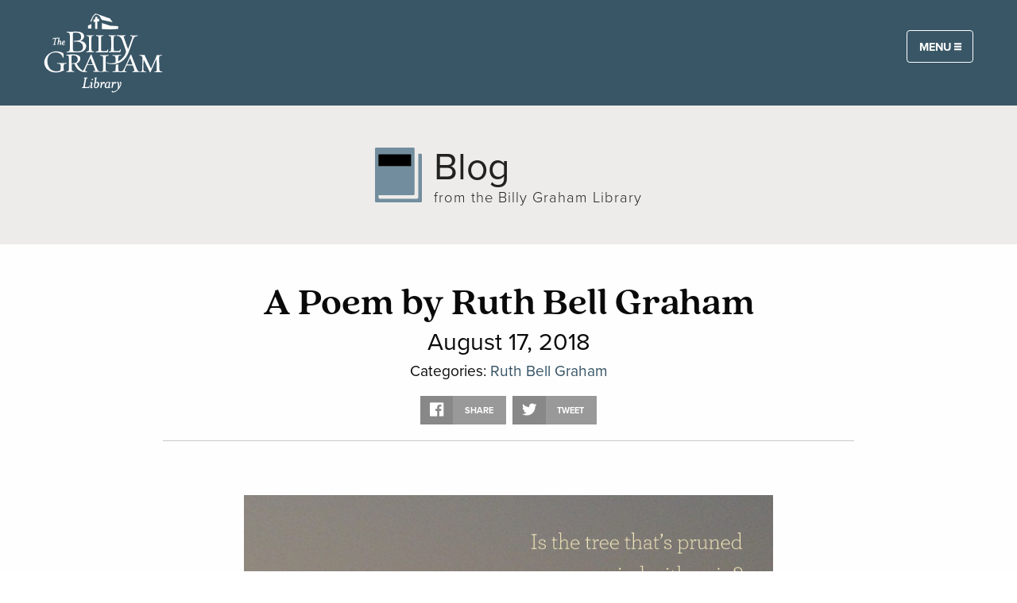

--- FILE ---
content_type: text/html; charset=UTF-8
request_url: https://billygrahamlibrary.org/blog-a-poem-by-ruth-bell-graham-pruned-tree/
body_size: 25350
content:
<!DOCTYPE html>
<!--[if lt IE 7]><html class="ie ie6 lt-ie10 lt-ie9 lt-ie8 lt-ie7 lt no-js"><![endif]-->
<!--[if IE 7]><html class="ie ie7 lt-ie10 lt-ie9 lt-ie8 no-js"><![endif]-->
<!--[if IE 8]><html class="ie ie8 lt-ie10 lt-ie9 no-js"><![endif]-->
<!--[if IE 9]><html class="ie ie9 lt-ie10 no-js"><![endif]-->
<!--[if gt IE 9]><html class="no-js"><![endif]-->
<!--[if !IE]><!--><html class="no-js" lang="en-US"><!--<![endif]-->
<head> <script type="text/javascript">
/* <![CDATA[ */
var gform;gform||(document.addEventListener("gform_main_scripts_loaded",function(){gform.scriptsLoaded=!0}),document.addEventListener("gform/theme/scripts_loaded",function(){gform.themeScriptsLoaded=!0}),window.addEventListener("DOMContentLoaded",function(){gform.domLoaded=!0}),gform={domLoaded:!1,scriptsLoaded:!1,themeScriptsLoaded:!1,isFormEditor:()=>"function"==typeof InitializeEditor,callIfLoaded:function(o){return!(!gform.domLoaded||!gform.scriptsLoaded||!gform.themeScriptsLoaded&&!gform.isFormEditor()||(gform.isFormEditor()&&console.warn("The use of gform.initializeOnLoaded() is deprecated in the form editor context and will be removed in Gravity Forms 3.1."),o(),0))},initializeOnLoaded:function(o){gform.callIfLoaded(o)||(document.addEventListener("gform_main_scripts_loaded",()=>{gform.scriptsLoaded=!0,gform.callIfLoaded(o)}),document.addEventListener("gform/theme/scripts_loaded",()=>{gform.themeScriptsLoaded=!0,gform.callIfLoaded(o)}),window.addEventListener("DOMContentLoaded",()=>{gform.domLoaded=!0,gform.callIfLoaded(o)}))},hooks:{action:{},filter:{}},addAction:function(o,r,e,t){gform.addHook("action",o,r,e,t)},addFilter:function(o,r,e,t){gform.addHook("filter",o,r,e,t)},doAction:function(o){gform.doHook("action",o,arguments)},applyFilters:function(o){return gform.doHook("filter",o,arguments)},removeAction:function(o,r){gform.removeHook("action",o,r)},removeFilter:function(o,r,e){gform.removeHook("filter",o,r,e)},addHook:function(o,r,e,t,n){null==gform.hooks[o][r]&&(gform.hooks[o][r]=[]);var d=gform.hooks[o][r];null==n&&(n=r+"_"+d.length),gform.hooks[o][r].push({tag:n,callable:e,priority:t=null==t?10:t})},doHook:function(r,o,e){var t;if(e=Array.prototype.slice.call(e,1),null!=gform.hooks[r][o]&&((o=gform.hooks[r][o]).sort(function(o,r){return o.priority-r.priority}),o.forEach(function(o){"function"!=typeof(t=o.callable)&&(t=window[t]),"action"==r?t.apply(null,e):e[0]=t.apply(null,e)})),"filter"==r)return e[0]},removeHook:function(o,r,t,n){var e;null!=gform.hooks[o][r]&&(e=(e=gform.hooks[o][r]).filter(function(o,r,e){return!!(null!=n&&n!=o.tag||null!=t&&t!=o.priority)}),gform.hooks[o][r]=e)}});
/* ]]> */
</script>

<meta name="viewport" content="width=device-width, initial-scale=1, maximum-scale=1, user-scalable=0">
<meta name="google-site-verification" content="7ohN24AJ_kfUDeeNzkhN0qYXwasAUZJ3X0WmHwlLM-E" />
<meta name="msvalidate.01" content="E85C0614831A2A30051CF5B34D3AFFBE" /><meta name='robots' content='index, follow, max-image-preview:large, max-snippet:-1, max-video-preview:-1' />
	<style>img:is([sizes="auto" i], [sizes^="auto," i]) { contain-intrinsic-size: 3000px 1500px }</style>
	
<!-- Google Tag Manager for WordPress by gtm4wp.com -->
<script data-cfasync="false" data-pagespeed-no-defer>
	var gtm4wp_datalayer_name = "dataLayer";
	var dataLayer = dataLayer || [];

	const gtm4wp_scrollerscript_debugmode         = false;
	const gtm4wp_scrollerscript_callbacktime      = 100;
	const gtm4wp_scrollerscript_readerlocation    = 150;
	const gtm4wp_scrollerscript_contentelementid  = "content";
	const gtm4wp_scrollerscript_scannertime       = 60;
</script>
<!-- End Google Tag Manager for WordPress by gtm4wp.com -->
	<!-- This site is optimized with the Yoast SEO plugin v19.8 - https://yoast.com/wordpress/plugins/seo/ -->
	<title>Homeschool Day</title>
	<meta name="description" content="Homeschooling families are invited to join us on Wednesday, October 10th for a special day of activities and discounts just for them" />
	<link rel="canonical" href="https://billygrahamlibrary.org/blog-a-poem-by-ruth-bell-graham-pruned-tree/" />
	<meta property="og:locale" content="en_US" />
	<meta property="og:type" content="article" />
	<meta property="og:title" content="Homeschool Day" />
	<meta property="og:description" content="Homeschooling families are invited to join us on Wednesday, October 10th for a special day of activities and discounts just for them" />
	<meta property="og:url" content="https://billygrahamlibrary.org/blog-a-poem-by-ruth-bell-graham-pruned-tree/" />
	<meta property="og:site_name" content="The Billy Graham Library" />
	<meta property="article:published_time" content="2018-08-17T20:33:52+00:00" />
	<meta property="og:image" content="https://static.billygraham.org/sites/billygrahamlibrary.org/uploads/pro/2018/08/tree-pruned.jpg" />
	<meta property="og:image:width" content="800" />
	<meta property="og:image:height" content="500" />
	<meta property="og:image:type" content="image/jpeg" />
	<meta name="author" content="Billy Graham Library" />
	<meta name="twitter:card" content="summary_large_image" />
	<meta name="twitter:title" content="Homeschool Day" />
	<meta name="twitter:label1" content="Written by" />
	<meta name="twitter:data1" content="Billy Graham Library" />
	<script type="application/ld+json" class="yoast-schema-graph">{"@context":"https://schema.org","@graph":[{"@type":"WebPage","@id":"https://billygrahamlibrary.org/blog-a-poem-by-ruth-bell-graham-pruned-tree/","url":"https://billygrahamlibrary.org/blog-a-poem-by-ruth-bell-graham-pruned-tree/","name":"Homeschool Day","isPartOf":{"@id":"https://billygrahamlibrary.org/#website"},"primaryImageOfPage":{"@id":"https://billygrahamlibrary.org/blog-a-poem-by-ruth-bell-graham-pruned-tree/#primaryimage"},"image":{"@id":"https://billygrahamlibrary.org/blog-a-poem-by-ruth-bell-graham-pruned-tree/#primaryimage"},"thumbnailUrl":"https://static.billygraham.org/sites/billygrahamlibrary.org/uploads/pro/2018/08/tree-pruned.jpg","datePublished":"2018-08-17T20:33:52+00:00","dateModified":"2018-08-17T20:33:52+00:00","author":{"@id":"https://billygrahamlibrary.org/#/schema/person/8f8f616ebd8b5a3f0a46d267ee446d68"},"description":"Homeschooling families are invited to join us on Wednesday, October 10th for a special day of activities and discounts just for them","breadcrumb":{"@id":"https://billygrahamlibrary.org/blog-a-poem-by-ruth-bell-graham-pruned-tree/#breadcrumb"},"inLanguage":"en-US","potentialAction":[{"@type":"ReadAction","target":["https://billygrahamlibrary.org/blog-a-poem-by-ruth-bell-graham-pruned-tree/"]}]},{"@type":"ImageObject","inLanguage":"en-US","@id":"https://billygrahamlibrary.org/blog-a-poem-by-ruth-bell-graham-pruned-tree/#primaryimage","url":"https://static.billygraham.org/sites/billygrahamlibrary.org/uploads/pro/2018/08/tree-pruned.jpg","contentUrl":"https://static.billygraham.org/sites/billygrahamlibrary.org/uploads/pro/2018/08/tree-pruned.jpg","width":800,"height":500},{"@type":"BreadcrumbList","@id":"https://billygrahamlibrary.org/blog-a-poem-by-ruth-bell-graham-pruned-tree/#breadcrumb","itemListElement":[{"@type":"ListItem","position":1,"name":"Home","item":"https://billygrahamlibrary.org/"},{"@type":"ListItem","position":2,"name":"Blog","item":"https://billygrahamlibrary.org/blog/"},{"@type":"ListItem","position":3,"name":"A Poem by Ruth Bell Graham"}]},{"@type":"WebSite","@id":"https://billygrahamlibrary.org/#website","url":"https://billygrahamlibrary.org/","name":"The Billy Graham Library","description":"Inspiring exhibits, films, and memorabilia retrace Billy Graham’s dynamic journey from a North Carolina dairy farm to stadiums and arenas all across the globe. Library visitors discover the extraordinary things God can do through a life yielded to Him.  Free admission.","potentialAction":[{"@type":"SearchAction","target":{"@type":"EntryPoint","urlTemplate":"https://billygrahamlibrary.org/search/{search_term_string}"},"query-input":"required name=search_term_string"}],"inLanguage":"en-US"},{"@type":"Person","@id":"https://billygrahamlibrary.org/#/schema/person/8f8f616ebd8b5a3f0a46d267ee446d68","name":"Billy Graham Library","image":{"@type":"ImageObject","inLanguage":"en-US","@id":"https://billygrahamlibrary.org/#/schema/person/image/","url":"https://secure.gravatar.com/avatar/760b47ad3f54e1823aa060a2b4d6f697?s=96&d=mm&r=g","contentUrl":"https://secure.gravatar.com/avatar/760b47ad3f54e1823aa060a2b4d6f697?s=96&d=mm&r=g","caption":"Billy Graham Library"},"url":"https://billygrahamlibrary.org/author/bglibrary/"}]}</script>
	<!-- / Yoast SEO plugin. -->


<link rel='dns-prefetch' href='//maps.googleapis.com' />
<link rel='dns-prefetch' href='//cdn.jsdelivr.net' />
<link rel='dns-prefetch' href='//cdnjs.cloudflare.com' />
<link rel='dns-prefetch' href='//use.typekit.net' />
<link rel='dns-prefetch' href='//code.jquery.com' />
		<!-- This site uses the Google Analytics by MonsterInsights plugin v8.28.0 - Using Analytics tracking - https://www.monsterinsights.com/ -->
		<!-- Note: MonsterInsights is not currently configured on this site. The site owner needs to authenticate with Google Analytics in the MonsterInsights settings panel. -->
					<!-- No tracking code set -->
				<!-- / Google Analytics by MonsterInsights -->
		<link rel="stylesheet" href="/app/plugins/gravity-forms-bluefin/classes/BGEA/../../css/bluefin.css?ver=1.4.2">
<link rel="stylesheet" href="/app/plugins/gravity-forms-dobetter/classes/BGEA/../../css/dobetter.css?ver=6.7.4">
<link rel="stylesheet" href="/wp/wp-includes/css/dist/block-library/style.min.css?ver=6.7.4">
<style id='classic-theme-styles-inline-css' type='text/css'>
/*! This file is auto-generated */
.wp-block-button__link{color:#fff;background-color:#32373c;border-radius:9999px;box-shadow:none;text-decoration:none;padding:calc(.667em + 2px) calc(1.333em + 2px);font-size:1.125em}.wp-block-file__button{background:#32373c;color:#fff;text-decoration:none}
</style>
<style id='global-styles-inline-css' type='text/css'>
:root{--wp--preset--aspect-ratio--square: 1;--wp--preset--aspect-ratio--4-3: 4/3;--wp--preset--aspect-ratio--3-4: 3/4;--wp--preset--aspect-ratio--3-2: 3/2;--wp--preset--aspect-ratio--2-3: 2/3;--wp--preset--aspect-ratio--16-9: 16/9;--wp--preset--aspect-ratio--9-16: 9/16;--wp--preset--color--black: #000000;--wp--preset--color--cyan-bluish-gray: #abb8c3;--wp--preset--color--white: #ffffff;--wp--preset--color--pale-pink: #f78da7;--wp--preset--color--vivid-red: #cf2e2e;--wp--preset--color--luminous-vivid-orange: #ff6900;--wp--preset--color--luminous-vivid-amber: #fcb900;--wp--preset--color--light-green-cyan: #7bdcb5;--wp--preset--color--vivid-green-cyan: #00d084;--wp--preset--color--pale-cyan-blue: #8ed1fc;--wp--preset--color--vivid-cyan-blue: #0693e3;--wp--preset--color--vivid-purple: #9b51e0;--wp--preset--gradient--vivid-cyan-blue-to-vivid-purple: linear-gradient(135deg,rgba(6,147,227,1) 0%,rgb(155,81,224) 100%);--wp--preset--gradient--light-green-cyan-to-vivid-green-cyan: linear-gradient(135deg,rgb(122,220,180) 0%,rgb(0,208,130) 100%);--wp--preset--gradient--luminous-vivid-amber-to-luminous-vivid-orange: linear-gradient(135deg,rgba(252,185,0,1) 0%,rgba(255,105,0,1) 100%);--wp--preset--gradient--luminous-vivid-orange-to-vivid-red: linear-gradient(135deg,rgba(255,105,0,1) 0%,rgb(207,46,46) 100%);--wp--preset--gradient--very-light-gray-to-cyan-bluish-gray: linear-gradient(135deg,rgb(238,238,238) 0%,rgb(169,184,195) 100%);--wp--preset--gradient--cool-to-warm-spectrum: linear-gradient(135deg,rgb(74,234,220) 0%,rgb(151,120,209) 20%,rgb(207,42,186) 40%,rgb(238,44,130) 60%,rgb(251,105,98) 80%,rgb(254,248,76) 100%);--wp--preset--gradient--blush-light-purple: linear-gradient(135deg,rgb(255,206,236) 0%,rgb(152,150,240) 100%);--wp--preset--gradient--blush-bordeaux: linear-gradient(135deg,rgb(254,205,165) 0%,rgb(254,45,45) 50%,rgb(107,0,62) 100%);--wp--preset--gradient--luminous-dusk: linear-gradient(135deg,rgb(255,203,112) 0%,rgb(199,81,192) 50%,rgb(65,88,208) 100%);--wp--preset--gradient--pale-ocean: linear-gradient(135deg,rgb(255,245,203) 0%,rgb(182,227,212) 50%,rgb(51,167,181) 100%);--wp--preset--gradient--electric-grass: linear-gradient(135deg,rgb(202,248,128) 0%,rgb(113,206,126) 100%);--wp--preset--gradient--midnight: linear-gradient(135deg,rgb(2,3,129) 0%,rgb(40,116,252) 100%);--wp--preset--font-size--small: 13px;--wp--preset--font-size--medium: 20px;--wp--preset--font-size--large: 36px;--wp--preset--font-size--x-large: 42px;--wp--preset--spacing--20: 0.44rem;--wp--preset--spacing--30: 0.67rem;--wp--preset--spacing--40: 1rem;--wp--preset--spacing--50: 1.5rem;--wp--preset--spacing--60: 2.25rem;--wp--preset--spacing--70: 3.38rem;--wp--preset--spacing--80: 5.06rem;--wp--preset--shadow--natural: 6px 6px 9px rgba(0, 0, 0, 0.2);--wp--preset--shadow--deep: 12px 12px 50px rgba(0, 0, 0, 0.4);--wp--preset--shadow--sharp: 6px 6px 0px rgba(0, 0, 0, 0.2);--wp--preset--shadow--outlined: 6px 6px 0px -3px rgba(255, 255, 255, 1), 6px 6px rgba(0, 0, 0, 1);--wp--preset--shadow--crisp: 6px 6px 0px rgba(0, 0, 0, 1);}:where(.is-layout-flex){gap: 0.5em;}:where(.is-layout-grid){gap: 0.5em;}body .is-layout-flex{display: flex;}.is-layout-flex{flex-wrap: wrap;align-items: center;}.is-layout-flex > :is(*, div){margin: 0;}body .is-layout-grid{display: grid;}.is-layout-grid > :is(*, div){margin: 0;}:where(.wp-block-columns.is-layout-flex){gap: 2em;}:where(.wp-block-columns.is-layout-grid){gap: 2em;}:where(.wp-block-post-template.is-layout-flex){gap: 1.25em;}:where(.wp-block-post-template.is-layout-grid){gap: 1.25em;}.has-black-color{color: var(--wp--preset--color--black) !important;}.has-cyan-bluish-gray-color{color: var(--wp--preset--color--cyan-bluish-gray) !important;}.has-white-color{color: var(--wp--preset--color--white) !important;}.has-pale-pink-color{color: var(--wp--preset--color--pale-pink) !important;}.has-vivid-red-color{color: var(--wp--preset--color--vivid-red) !important;}.has-luminous-vivid-orange-color{color: var(--wp--preset--color--luminous-vivid-orange) !important;}.has-luminous-vivid-amber-color{color: var(--wp--preset--color--luminous-vivid-amber) !important;}.has-light-green-cyan-color{color: var(--wp--preset--color--light-green-cyan) !important;}.has-vivid-green-cyan-color{color: var(--wp--preset--color--vivid-green-cyan) !important;}.has-pale-cyan-blue-color{color: var(--wp--preset--color--pale-cyan-blue) !important;}.has-vivid-cyan-blue-color{color: var(--wp--preset--color--vivid-cyan-blue) !important;}.has-vivid-purple-color{color: var(--wp--preset--color--vivid-purple) !important;}.has-black-background-color{background-color: var(--wp--preset--color--black) !important;}.has-cyan-bluish-gray-background-color{background-color: var(--wp--preset--color--cyan-bluish-gray) !important;}.has-white-background-color{background-color: var(--wp--preset--color--white) !important;}.has-pale-pink-background-color{background-color: var(--wp--preset--color--pale-pink) !important;}.has-vivid-red-background-color{background-color: var(--wp--preset--color--vivid-red) !important;}.has-luminous-vivid-orange-background-color{background-color: var(--wp--preset--color--luminous-vivid-orange) !important;}.has-luminous-vivid-amber-background-color{background-color: var(--wp--preset--color--luminous-vivid-amber) !important;}.has-light-green-cyan-background-color{background-color: var(--wp--preset--color--light-green-cyan) !important;}.has-vivid-green-cyan-background-color{background-color: var(--wp--preset--color--vivid-green-cyan) !important;}.has-pale-cyan-blue-background-color{background-color: var(--wp--preset--color--pale-cyan-blue) !important;}.has-vivid-cyan-blue-background-color{background-color: var(--wp--preset--color--vivid-cyan-blue) !important;}.has-vivid-purple-background-color{background-color: var(--wp--preset--color--vivid-purple) !important;}.has-black-border-color{border-color: var(--wp--preset--color--black) !important;}.has-cyan-bluish-gray-border-color{border-color: var(--wp--preset--color--cyan-bluish-gray) !important;}.has-white-border-color{border-color: var(--wp--preset--color--white) !important;}.has-pale-pink-border-color{border-color: var(--wp--preset--color--pale-pink) !important;}.has-vivid-red-border-color{border-color: var(--wp--preset--color--vivid-red) !important;}.has-luminous-vivid-orange-border-color{border-color: var(--wp--preset--color--luminous-vivid-orange) !important;}.has-luminous-vivid-amber-border-color{border-color: var(--wp--preset--color--luminous-vivid-amber) !important;}.has-light-green-cyan-border-color{border-color: var(--wp--preset--color--light-green-cyan) !important;}.has-vivid-green-cyan-border-color{border-color: var(--wp--preset--color--vivid-green-cyan) !important;}.has-pale-cyan-blue-border-color{border-color: var(--wp--preset--color--pale-cyan-blue) !important;}.has-vivid-cyan-blue-border-color{border-color: var(--wp--preset--color--vivid-cyan-blue) !important;}.has-vivid-purple-border-color{border-color: var(--wp--preset--color--vivid-purple) !important;}.has-vivid-cyan-blue-to-vivid-purple-gradient-background{background: var(--wp--preset--gradient--vivid-cyan-blue-to-vivid-purple) !important;}.has-light-green-cyan-to-vivid-green-cyan-gradient-background{background: var(--wp--preset--gradient--light-green-cyan-to-vivid-green-cyan) !important;}.has-luminous-vivid-amber-to-luminous-vivid-orange-gradient-background{background: var(--wp--preset--gradient--luminous-vivid-amber-to-luminous-vivid-orange) !important;}.has-luminous-vivid-orange-to-vivid-red-gradient-background{background: var(--wp--preset--gradient--luminous-vivid-orange-to-vivid-red) !important;}.has-very-light-gray-to-cyan-bluish-gray-gradient-background{background: var(--wp--preset--gradient--very-light-gray-to-cyan-bluish-gray) !important;}.has-cool-to-warm-spectrum-gradient-background{background: var(--wp--preset--gradient--cool-to-warm-spectrum) !important;}.has-blush-light-purple-gradient-background{background: var(--wp--preset--gradient--blush-light-purple) !important;}.has-blush-bordeaux-gradient-background{background: var(--wp--preset--gradient--blush-bordeaux) !important;}.has-luminous-dusk-gradient-background{background: var(--wp--preset--gradient--luminous-dusk) !important;}.has-pale-ocean-gradient-background{background: var(--wp--preset--gradient--pale-ocean) !important;}.has-electric-grass-gradient-background{background: var(--wp--preset--gradient--electric-grass) !important;}.has-midnight-gradient-background{background: var(--wp--preset--gradient--midnight) !important;}.has-small-font-size{font-size: var(--wp--preset--font-size--small) !important;}.has-medium-font-size{font-size: var(--wp--preset--font-size--medium) !important;}.has-large-font-size{font-size: var(--wp--preset--font-size--large) !important;}.has-x-large-font-size{font-size: var(--wp--preset--font-size--x-large) !important;}
:where(.wp-block-post-template.is-layout-flex){gap: 1.25em;}:where(.wp-block-post-template.is-layout-grid){gap: 1.25em;}
:where(.wp-block-columns.is-layout-flex){gap: 2em;}:where(.wp-block-columns.is-layout-grid){gap: 2em;}
:root :where(.wp-block-pullquote){font-size: 1.5em;line-height: 1.6;}
</style>
<link rel="stylesheet" href="/app/plugins/better-click-to-tweet/assets/css/styles.css?ver=3.0">
<link rel="stylesheet" href="/app/plugins/google-address-autocomplete/scripts/dist/css/app.css?ver=1.1.2">
<link rel="stylesheet" href="/app/themes/billygrahamlibrary2020/style.css?ver=6.7.4">
<link rel="stylesheet" href="/app/themes/conduit/lib/form/css/forms.css?ver=6.7.4">
<link rel="stylesheet" href="https://use.typekit.net/kwr1nij.css?ver=1.0.19">
<link rel="stylesheet" href="/app/themes/conduit/dist/css/style.css?ver=1.0.19">
<link rel="stylesheet" href="/wp/wp-admin/admin-ajax.php?action=conduit_dynamic_css&#038;ver=1.0.19">
<script type="text/javascript" src="//ajax.googleapis.com/ajax/libs/jquery/3.5.1/jquery.min.js?ver=3.5.1" id="jquery-js"></script>
<script>(window.jQuery && jQuery.noConflict()) || document.write('<script src="/wp/wp-includes/js/jquery/jquery.js"><\/script>')</script>
<script type="text/javascript" src="/app/plugins/duracelltomi-google-tag-manager/js/analytics-talk-content-tracking.js?ver=1.16.2" id="gtm4wp-scroll-tracking-js"></script>
<script type="text/javascript" src="/app/themes/conduit/lib/form/js/forms.js?ver=6.7.4" id="forms-js-js"></script>
<meta name="tec-api-version" content="v1"><meta name="tec-api-origin" content="https://billygrahamlibrary.org"><link rel="alternate" href="https://billygrahamlibrary.org/wp-json/tribe/events/v1/" />
<!-- Google Tag Manager for WordPress by gtm4wp.com -->
<!-- GTM Container placement set to automatic -->
<script data-cfasync="false" data-pagespeed-no-defer type="text/javascript">
	var dataLayer_content = {"pageTitle":"Homeschool Day","pagePostType":"post","pagePostType2":"single-post","pageCategory":["ruth-bell-graham"],"pagePostAuthor":"Billy Graham Library"};
	dataLayer.push( dataLayer_content );
</script>
<script data-cfasync="false">
(function(w,d,s,l,i){w[l]=w[l]||[];w[l].push({'gtm.start':
new Date().getTime(),event:'gtm.js'});var f=d.getElementsByTagName(s)[0],
j=d.createElement(s),dl=l!='dataLayer'?'&l='+l:'';j.async=true;j.src=
'//www.googletagmanager.com/gtm.'+'js?id='+i+dl;f.parentNode.insertBefore(j,f);
})(window,document,'script','dataLayer','GTM-N9ML74Z');
</script>
<script data-cfasync="false">
(function(w,d,s,l,i){w[l]=w[l]||[];w[l].push({'gtm.start':
new Date().getTime(),event:'gtm.js'});var f=d.getElementsByTagName(s)[0],
j=d.createElement(s),dl=l!='dataLayer'?'&l='+l:'';j.async=true;j.src=
'//www.googletagmanager.com/gtm.'+'js?id='+i+dl;f.parentNode.insertBefore(j,f);
})(window,document,'script','dataLayer','GTM-M2V75DP');
</script>
<!-- End Google Tag Manager -->
<!-- End Google Tag Manager for WordPress by gtm4wp.com -->		<style type="text/css" id="wp-custom-css">
			/* Global */
a {
	color: #355364;
}

/* Main Menu */
body.home #main-menu-container header{
	background:linear-gradient(180deg, rgba(14, 37, 63, 0.9), rgba(	14, 37, 63, 0.7), rgba(	14, 37, 63, .4), transparent)!important;
	position:absolute;
	width:100%;
	padding: 0 1rem;
}
#main-menu-container button.button {
	background-color: transparent;
	color: white;
	border: 1px solid white;
	border-radius: 4px;
}
.drilldown.menu>li:not(.menu-text)>a:hover, .dropdown.menu>li:not(.menu-text)>a:hover, .accordion-menu li:not(.menu-text)>a:hover {
	color: #19416f;
}
body:not(.home) .site-logo img {
	width: 150px !important;
}
body[class*="blog-archive"] hgroup h1, body.archive hgroup h1 {
	text-align: center;
}

/* Alert bar */
.alert-bar .row.expanded {
	max-width: 1000px;
}
.alert-bar a.button.hollow.warning {
	margin-top: 0.5rem;
	border: 1px solid #ffffff;
	color: #fff;
}
.alert-bar a.button.hollow.warning:hover {
	opacity: 0.6;
}

/* Footer */
div.esub {
	background-color: #cac4c0;
}
.footer-esub {
	background-color: #DBE5EA;
}
.footer-esub h4 {
	padding-left: 0.975rem;
	max-width: 1200px;
	margin: 0 auto;
}
#gform_wrapper_32 {
	max-width: 1200px;
}
#gform_wrapper_32 .gfield_required {
	display: none;
}
#field_32_4 .gfield_label {
	margin-bottom: .2rem;
}
#gform_wrapper_32 button[type=submit] {
	margin-left: .9375rem;
	margin-bottom: 0;
	background-color: #6c625a;
}
#gform_wrapper_32 button[type=submit]:hover {
	background-color: #403a35;
}
#field_32_8 {
	display: none;
}
button[type=submit] {
	border-radius: 4px;
}
.lower-footer {
	background-color: #395666;
	color: #fff;
}
.lower-footer .footer-links a, .lower-footer a:visited{
	color: #fff;
}
.lower-footer .footer-links a:hover{
	font-weight: bold;
}
/*.lower-footer .social i:before{
	font-size: 2.5rem;
	color: rgba(255,255,255,0.7);
	padding: 0 0.5rem;
}*/
.lower-footer .social a img {
    height: 45px;
    padding: 7px;
	width: 45px;
}

/* Home Page */
.home section.hero{
	padding: 17rem 1rem 9rem 1rem;
}
.home section.hero h1{
	text-shadow: 2px 4px 3px rgba(0,0,0,0.9);
	font-weight: bold;
}
.home section.hero a.button:link, .home section.hero a.button:visited {
	background-color: #91282a;
	border-radius: 4px;
	font-size: 1rem;
}
.arrow-group {
	display: flex;
	flex-direction: row;
	justify-content: center;
	align-items: center;
	flex-wrap: nowrap;
}
.arrow-group p{
	margin-bottom: 0;
	margin-top: 5px;
}
.arrow-group h2 {
	margin: 0 2rem 0 0;
	color: #fff;
	font-weight: bold;
}
.arrow-box {
	position: relative;
	background: #fff;
	width: 25%;
	height: 2px;
}
.arrow-box:after {
	border: solid transparent;
	content: " ";
	height: 0;
	width: 0px;
	position: absolute;
	left: 100%;
	top: 50%;
	pointer-events: none;
	border-left-color: #fff;
	border-width: 8px;
	margin-top: -8px;
}
.hpfeatureheading{
	background: #8B7E75;
	color: #fff !important;
	font-size: 1.3rem;
	padding: .5rem;
	font-weight: 700;
	text-transform: uppercase;
	margin-left: -.9375rem;
  margin-right: -.9375rem;
}
.margin-correct {
	margin-right: .9375rem;
}
.event-label.label {
	background: #6c625a;
	color: #fff;
  margin-left: -.94rem;
  top: -1rem;
	left: -1px;
  position: relative;
  border-radius: 0;
  padding: 1rem 1.5rem;
  font-size: 1rem;
}
#featured .media-list-item h1 {
	font-family: quincy-cf, serif;
	font-size: 1.3rem;
	font-weight: bold;
}
#featured .media-list-item .large-7 {
	font-size: 1.1rem;
}
#featured .media-list-item .large-7 h1 {
	font-size: 1.5rem;
}
#featured .media-list-item h1 a:link, #featured .media-list-item h1 a:visited {
	color: #0E253F;
}
#featured .media-list-item section.row div.small-12 {
	color: #5D8DA7;
}
#featured .media-list-item p {
	margin-top: 1rem;
}
#featured .media-list-item hr {
	margin: 0.5rem 0 -0.5rem 0;
	border-bottom: 2px solid #8B7E75;
}
#featured .row.align-right .align-stretch div.row{
	height: 100%;
}
#explore-lib i:before{
	font-size: 2.2rem;
	padding-bottom: 10px;
}
#explore-lib a {
	font-size: 1.2rem;
}
#blog-excerpt h2 {
    color: #5B8DA8;
    text-align: center;
    font-size: 2.3rem;
    padding: 0.5rem;
}
#blog-excerpt .media-list-item h1.subheader {
    font-family: quincy-cf, serif;
    font-size: 1.5rem;
    font-weight: 600;
    margin-top: 0;
}
#blog-excerpt .media-list-item h1.subheader a:link, #blog-excerpt .media-list-item h1.subheader a:visited {
    color: #0E253F;
}
#blog-excerpt .media-list-item h1.subheader a:hover {
	color: #20548f;
}
#blog-excerpt .media-list-item p {
    margin-bottom: 0;
    margin-top: 0.5rem;
}
#blog-excerpt .content-object:nth-of-type(3) .small-12.columns:nth-of-type(4) {
	visibility: hidden;
}
#testimonials h2 {
	font-family: quincy-cf, serif;
	font-weight: bold;
}
#testimonials .orbit-container {
	font-size: 1.1rem;
}

/* Primary Navigation */
#nav-primary .logo {
	margin-right: auto;
}
#nav-primary .logo img {
	min-width: 110px;
}
#nav-primary > .row {
	margin: 0 4rem;
	padding: 1rem 0;
}
.menu li.has-submenu {
	text-transform: uppercase;
	font-weight: bold;
	font-size: 0.9rem;
}
.menu li.is-submenu-item {
	text-transform: capitalize;
	font-weight: normal;
}
#nav-primary li.is-submenu-item a, #nav-primary li.is-submenu-item a:visited {
	color: #5D8DA7;
}
#nav-primary li.is-submenu-item a:hover {
	color: #4e788f;
}

/* Off Canvas Menu */
.off-canvas.is-open{
	  box-shadow: 0 0 2em #000;
    height: 100%;
    z-index: 1;
}

/* Typography */
h1.intro {
	color: #5c7184;
	line-height: 2.4rem;
	font-size: 1.8rem;
	font-weight: normal;
	margin-top: 1rem;
	text-transform: uppercase;
	text-align: center;
}
h1.intro.photo {
	margin-bottom: 0;
	font-size: 1.9rem;
}
h4 {
	padding-top: 1.5rem;
	font-weight: bold;
	font-family: quincy-cf, serif !important;
	font-size: 2rem;
}
h4:first-of-type {
	padding-top:0;
}
h5 {
	font-size: 1.1rem;
	font-weight: bold;
}
blockquote, blockquote p {
	color: #6f6f6f;
	line-height: 1.6;
}
.expanded.button-group {
	display: flex;
	flex-direction: row;
	align-items: center;
}
.expanded.button-group .button.secondary {
	flex: 1;
}
ul.hollow-circle {
	list-style-type: circle;
}
a.link, a.link:visited {
	color: #798FA2 !important;
}
.mt2 {
	margin-top: 2rem !important; 
}

/* Image Page Titles */
#pageWrap .header.has-imgbg {
	background-color: rgba(	101, 120, 140, 0.2) !important;
	background-blend-mode: saturation;
	background-size: cover;
	border: 5px solid white;
	border-radius: 15px;
}
.header.has-imgbg header {
	display: flex;
	flex-direction: column;
	justify-content: center;
	align-content: center;
}
.header.has-imgbg.pattern1 header {
	min-height: 0;
}
.header.has-imgbg.pattern1[style*=background-image] header {
	min-height: 500px;
}
.header.has-imgbg header hgroup h1 {
  font-weight: bold;
  font-size: 4rem;
	padding: 1rem 2rem;
	isolation: isolate;
	color: #fff;
	text-shadow: 2px 4px 3px rgba(0,0,0,0.9);
}
.header.has-imgbg header hgroup h2 {
	color: #fff;
	text-shadow: 2px 4px 3px rgba(0,0,0,0.9);
}
.header.has-imgbg header hgroup h1:after {
	content: '';
	height: 9px;
	width: 180px;
	display: block;
	margin: 0.5rem auto;
	border-top: 2px solid rgba(255,255,255,0.8);
	border-bottom: 2px solid rgba(255,255,255,0.8);
}

/* Section Menu */
#menu-volunteer-types, #menu-activities {
	display: flex;
	flex-direction: row;
	justify-content: center;
}
#menu-volunteer-types a:hover, #menu-activities a:hover{
	color: rgba(255,255,255,0.5);
}
#section-menu {
	background-color: #6b615a;
}
#section-menu:before, #section-menu:after {
	background-color: #6b615a;
}
#section-menu .current_page_item a {
	background-color: #564e48;
}

/* Blog Styles */
.single-post .body-copy.single-content figure {
	margin: 0 auto 1rem auto;
}
.body-copy.single-content figure figcaption {
	background-color: #EEEEEE;
}
.single-post header a, .blog header a{
	color: #222;
}
.no-sidebar .columns.small-12.large-9:not(.body-copy) h4 {
	display: none;
}

.no-sidebar .columns.small-12.large-9.body-copy h4 {
	display: inline
}

.media-list-item h1.subheader {
	font-size: 1.4rem;
	margin-top: 0.5rem;
	padding: 0 0.5rem;
}
.blog #pageWrap .header.has-imgbg {
	width: 92.5%;
}
.blog .wrap.container {
	max-width: 1080px;
	margin: -1.5rem auto 0 auto;
}
.enclosed .media-list-item header {
	padding: 0 1rem 1rem 1rem;
}
.blog span.post-category.font-alt {
	padding: 0 0.5rem;
	font-family: proxima-nova, sans-serif;
	font-weight: 100;
	font-size: 0.8rem;
	text-transform: uppercase;
	display: block;
	margin-top: 5px;
}
.blog ul.pagination:first-of-type {
	visibility: hidden;
}
.blog .row .row.align-middle .columns button.tiny {
	font-size: 0.9rem;
}
.blog .button.dropdown:after {
	top: .2em;
}
.blog .row .row.align-middle .columns form {
	padding-top: 0;
}
.blog .row .row.align-middle .columns form input[type=submit] {
	height: 40px;
}
.blog #tax-category {
	max-height: 300px !important;
}
.blog #tax-post_tag {
	max-height: 300px !important;
}
header .blog-header {
	display: flex;
	flex-direction: row;
	justify-content: center;
}
header .blog-header img {
	margin-right: 15px;
	width: 17%;
}
header .blog-copy h1 {
	margin-bottom: 0;
}
header .blog-copy h3 {
	letter-spacing: 1px;
	margin-bottom: 0;
}
.single-post.post-template-default section.post-header .body-copy {
	text-align: center;
}
.single-post.post-template-default section.post-header .body-copy h1 {	
	margin-bottom: 0;
	font-family: quincy-cf, serif;
	font-weight: bold;
}
.single-post.post-template-default section.post-header .body-copy h4 {
	margin-top: 0;
	margin-bottom: 0.25rem;
	font-size: 1.9rem;
	font-family: proxima-nova, sans-serif !important;
	font-weight: 400;
	
}
.single-post.post-template-default section.post-header .body-copy .categories-header p {
	font-size: 1.2rem;
}
.single-post.post-template-default section.post-header .social-post-header .social-share-buttons {
	max-width: 100%;
	flex: 0 0 100%;
}
.single-post.post-template-default section.post-header .social-post-header .social-share-buttons a {
	background: #999;
    text-transform: uppercase;
    display: inline-block;
}
.single-post.post-template-default section.post-header .social-post-header .social-share-buttons a i {
	background: #888;
    margin-right: 0.9rem;
    padding: 0 .5em;
    vertical-align: middle;
    display: inline-block;
    min-height: 30px;
    font-size: 1.5rem;
    color: white;
}
.single-post.post-template-default section.post-header .social-post-header .social-share-buttons a span.share-word {
	padding-right: 1rem;
    vertical-align: middle;
    color: white;
    font-size: 11px;
    font-weight: bold;
}
.single-post.post-template-default .no-sidebar blockquote {
	margin: 2rem 0 2rem 1rem;
}
.aligncenter {
	margin: 0 auto;
	display: block;
}

/* Email Sign Up */
.page-id-31952 .site-footer .footer-esub {
	display: none;
}
.page-id-31952 #gform_wrapper_32 button[type=submit] {
	margin-left: auto;
}
.page-id-31952 #gform_wrapper_32 button[type=submit] span {
	color: #fff !important;
}
.page-id-31952 #gform_wrapper_32 a {
	color: #5b8ca8;
}
.page-id-31952 #field_32_5 {
	font-size: 0.85rem;
}
.page-id-31952 #field_32_8 {
	display: block;
}

/* Internal Christmas Application */
#gform_26 h2.gsection_title {
	margin-top: 1rem;
  border-bottom: 1px dotted;
  padding-bottom: 5px;
}
#gform_26 label.gfield_label_before_complex {
	padding-bottom: 5px;
}
#gform_26 #input_26_105 {
	columns: 2;
}

#gform_page_9_2 .gfield_description,
#gform_page_54_2 .gfield_description {
	font-size: 1rem;
	font-style: italic;
	margin-bottom: 0;
	padding-top: 8px;
}
#gform_page_9_2 li.gfield.gfield--width-full.gfield_contains_required,
#gform_page_54_2 li.gfield.gfield--width-full.gfield_contains_required {
    list-style: disc !important;
    margin-left: 2rem;
    padding-left: 0;
}

/* General Styling */
@media only screen and (min-width: 761px){
.large-9.body-copy.single-content {
	max-width: 90%;
	flex: 0 0 90%
}
}
.expanded.button-group .button {
	padding: 1.2rem 0;
}
.callout {
	background-color: #eeecea;
	border: 0;
	border-radius: 4px;
}
.callout h5 {
	font-weight: bold;
	color: #395666;
}
.callout a {
	color: #004c79 !important;
}
.row.has-img .columns h4{
	padding-top: 0;
	margin-top: 0;
}
.row.has-img .columns img {
	padding-top: 7px;
}
ol li {
	margin-bottom: 1rem;
}
.pt0 {
	padding-top: 0;
}
.full-width {
	padding: 1rem 0;
}
.full-width div.body-copy {
	padding: 0;
}
.content-wrapper {
	max-width: 1080px;
	margin: 0 auto;
}

/* Accordion Styling */
ul.accordion {
	margin-top: 1rem;
}
.accordion-item a, .accordion-item a:visited {
	color: #0E253F;
  background-color: #eeecea;
  padding: 1rem;
  border-radius: 4px!important;
  margin-bottom: 1.5rem;
  display: block;
}
.accordion-item a:hover, .accordion-item a:active, .accordion-item a:focus {
	color: #4e788f;
}
.accordion-content {
	border: 0;
	margin: -1rem 0 0.5rem 0;
}
.accordion-content p {
	margin-bottom: 0;
}
.accordion-content a, .accordion-content a:visited {
	background-color: transparent;
	display: inline;
	padding: 0;
}
:last-child>.accordion-content:last-child {
	border-bottom: none;
}

/* Events Header */
header .event-header {
    display: flex;
    flex-direction: row;
    justify-content: center;
}
header .event-header img {
	margin-right: 15px;
	width: 20%;
}
header .event-copy h1 {
	margin-bottom: 0;
}
header .event-copy h3 {
	letter-spacing: 1px;
	margin-bottom: 0;
}
/* Event List */
#tribe-events-pg-template {
	flex: none;
	margin: 0;
	padding: 0 1rem;
	width: 100vw;
}
.events-list .tribe-events-loop, .single-tribe_organizer .tribe-events-loop, .single-tribe_venue .tribe-events-loop, .tribe-events-day .tribe-events-loop {
    max-width: none;
}
#tribe-events-content.tribe-events-list {
    max-width: none;
    margin: 0 auto;
}
.tribe-events-loop .type-tribe_events:first-of-type {
	margin-top: 0;
	padding-top: 0;
}
.tribe-events-loop .type-tribe_events {
  display: flex;
  flex-direction: column;
  max-width: 100vw;
}
@media only screen and (min-width: 600px) {
	.tribe-events-loop {
		display: flex;
		flex-direction: row;
		flex-wrap: wrap;
		justify-content: center;
	}
	.tribe-events-loop .type-tribe_events {
		max-width: 280px;
		padding: 0 10px;
	}
}
.tribe-events-list .type-tribe_events .tribe-events-event-image {
  order: 1;
}
.tribe-events-list .type-tribe_events .tribe-event-schedule-details {
	font-size: 1rem;
  order: 2;
	padding: .5rem 0 0 0;
}
.tribe-events-list .tribe-events-event-meta {
	background: none;
	border: none;
	height: 0;
	padding: 0;
}
.tribe-events-list .tribe-events-event-meta .tribe-events-venue-details {
	border-top: none;
}
.tribe-events-list .type-tribe_events .tribe-events-list-event-title {
  font-size: 1.3rem;
	font-weight: bold;
	line-height: 1.3;
	margin: 0.5rem 0;
  order: 3;
}
.tribe-events-loop .type-tribe_events a.tribe-events-read-more {
	max-width: 100px;
  order: 6; /* changed from 4 to 6 on 5/29/24 */
	padding: 0.5rem;
}
.tribe-events-loop .type-tribe_events .tribe-events-event-image {
  margin: 0;
  max-width: 100%;
	width: 100vw;
}
/* changed from 4 to 6 on 5/29/24 begin */
.tribe-events-loop .type-tribe_events .tribe-events-list-event-description {
	order: 5;
}
.tribe-events-loop .type-tribe_events .tribe-events-list-event-description p {
	font-size: 1rem;
}
.tribe-events-loop .type-tribe_events .tribe-events-list-event-description .tribe-events-read-more {
	display: none;
}
/* changed from 4 to 6 on 5/29/24 end */
body.events-list #tribe-events a.tribe-events-button.tribe-events-ical {
	display: none;
}

/* Single Event Page */
.single-tribe_events .tribe-events-event-meta {
	margin: 0;
}
.single-tribe_events .tribe-events-meta-group {
	width: 100%;
}
.single-tribe_events .tribe_events.type-tribe_events .row{
	margin-bottom: 1rem;
}
.single-tribe_events .tribe_events .social-share-buttons {
	max-width: 100%;
	flex: 0 0 100%;
	padding: 0;
}
.single-tribe_events .tribe_events .social-share-buttons a {
	background: #999;
  text-transform: uppercase;
  display: inline-block;
}
.single-tribe_events .tribe_events .social-share-buttons a i {
	background: #888;
  margin-right: 0.9rem;
  padding: 0 .5em;
  vertical-align: middle;
  display: inline-block;
  min-height: 30px;
  font-size: 1.5rem;
  color: white;
}
.single-tribe_events .tribe_events .social-share-buttons a span.share-word {
	padding-right: 1rem;
  vertical-align: middle;
  color: white;
  font-size: 11px;
  font-weight: bold;
}
.single-tribe_events #tribe-events .tribe-events-cal-links a {
	background-color: #798FA2;
  padding: 0.75rem;
}
.single-tribe_events #tribe-events-pg-template .tribe-events-content ul li {
	margin-bottom: 0;
}
#tribe-events .tribe-events-event-url a.tribe-events-button {
	background-color: #395666;
	padding: 0.75rem;
}
.tribe-events-list-separator-month span {
	display: none;
}
/*.tribe-event-schedule-details .tribe-event-date-start {
	padding-right: 1rem;
}*/
.event-is-recurring .tribe-events-divider {
	display: none;
}
@media only screen and (min-width: 360px) and (max-width: 599px) {
	.event-is-recurring .tribe-events-divider {
		color: #ffffff;
		display: unset;
		padding-left: 0.25rem;
	}
}

@media only screen and (min-width: 768px) {
	#tribe-events #tribe-events-content {
		margin: 1rem 0;
	}
}

/* Form Style */
.ginput_container.has_street.has_state.has_zip {
	display: flex;
	flex-wrap: wrap;
}
.gform_wrapper {
	max-width: 900px;
	margin: 16px auto;
}
#gform_wrapper_15 {
	max-width: none;
}
.gfield_radio li, .gfield_checkbox li {
	display: flex;
	flex-direction: row;
	align-items: flex-start;
}
.gfield_radio li input, .gfield_checkbox li input {
	margin-top: 5px !important;
	min-height: unset;
	flex-shrink: 0;
}
.gform_wrapper .gfield_checkbox li label {
	margin-left: 10px;
}
@-moz-document url-prefix() {
.gfield_radio li label, .gfield_checkbox li label {
	line-height: 1.4;
}
}
.gform_wrapper .gf_step {
	display: inline;
	margin-right: 24px;
}
.gform_wrapper .gf_page_steps {
	padding-bottom: 4px;
	border-bottom: 1px dotted #ccc;
	margin-bottom: 1rem;
}
ul.gfield_checkbox {
	margin-bottom: 0;
}
.gform_page_footer {
	border-top: 1px dotted #ccc;
  padding-top: 1rem;
}
.gf_step.gf_step_active {
	font-weight: bold;
}
.gfield_label {
	font-size: 1em;
}
#field_9_7 .gfield_label {
	font-weight: bold;
}
.gfield_description {
	margin-top: -0.5rem;
  margin-bottom: 1rem;
  font-size: small;
}
#field_39_2 h2 {
	font-size: 1.7rem;
	font-weight: bold;
	color: #a33e39;
}
#field_39_7 .gfield_label {
	font-weight: bold;
}
#input_39_101_date_format {
	display: block;
	margin-bottom: 0.5rem;
}
#field_39_108 .gfield_label {
	margin-bottom: 0.5rem;
}
#gform_wrapper_5 {
	max-width: none;
}
#gform_wrapper_34 {
	max-width: none;
	margin: 0;
}
#gform_fields_34 {
	margin: 0;
}
#gfield_description_9_68 {
	margin-top: 0;
}

/* Pavers Form */
#gform_pavers div form div ul li.button-group.paver-price div ul.gfield_radio li label, #gform_pavers button[type=submit] {
	background-color: #5D8CA7;
}
#gform_pavers div form div ul li.button-group div ul.gfield_radio li label:active, #gform_pavers div form div ul li.button-group div ul.gfield_radio li label:hover, #gform_pavers div form div ul li.button-group div ul.gfield_radio input:checked + label, #gform_pavers button[type=submit]:hover {
	background-color: #497087;
}
#gform_pavers button[type=submit] span{
	color: white !important;
}

/* Hours & Directions */
#gmap { 
  padding: 0;
	margin-bottom: 1.5rem;
}
#gmap p{
    margin: 0; 
}
.expanded .body-copy {
    padding: 0; 
}
.gmap-container {
    position: relative;
    padding-bottom: 30rem;
    height: 0;
    overflow: hidden;
}
.gmap-container iframe {
	position: absolute;
    top:0;
    left: 0;
    width: 100%;
    height: 100%;
}

/* Christmas at the Library */
#christmas-activities h5 {
	font-size: 1.3rem;
}
/* Christmas Calendar */
h4.cmas-cal {
	text-align: center;
}
table.cmas-cal td.na {
	color: #bbbbbb;
	text-decoration: line-through;
}
table.cmas-cal td a {
	font-weight: bold;
}

/* Photo and Video page */
.photo-video-container {
	max-width: 950px;
	margin: 1.5rem auto 0.5rem auto;
}
h4.description {
	font-family: proxima-nova, sans-serif !important;
	font-weight: normal;
	margin-top: 1rem;
}
.photos-videos .enclosed .media-list-item img {
	min-height: 141px;
}

/* Billy Graham page */
#man-billy img {
	max-width: 400px;
	width: 100%;
	float: left;
	padding-right: 1rem;
	padding-top: 0.4rem;
	padding-bottom: 0.5rem;
}
#man-billy p:first-of-type {
	margin-bottom: 0;
}
#billy-ministry blockquote {
	border-left: 0;
	border-top: 2px solid #6f6f6f;
	border-bottom: 2px solid #6f6f6f;
	text-align: center;
	max-width: 800px;
	margin: 2rem auto 1rem auto;
	font-size: 1.2rem;
}

/* Virtual Tour page */
#virtual-tour .iframe-container {
  overflow: hidden;
  padding-top: 56.25%; /* 16:9*/
  position: relative;
}
#virtual-tour .iframe-container iframe {
   border: 0;
   height: 100%;
   left: 0;
   position: absolute;
   top: 0;
   width: 100%;
}
#virtual-tour h1 {
	margin-bottom: 0;
}

/* Responsive Button Group */
.row.btn-group {
	margin-left: .1rem;
	margin-right: .1rem;
}
.row.btn-group .columns {
	padding: 0;
}
.row.btn-group .columns a {
	width: calc(100% - 1px);
	height: calc(100% - 2px);
	display: flex;
	flex-direction: column; 
	justify-content: center;
	
}

/* Order Flexbox Columns */
.order-1 {
    order: 1;
}
.order-2 {
    order: 2;
}
@media only screen and (min-width: 769px) {
  .medium-order-2 {
    order: 2;
  }
  .medium-order-1 {
    order: 2;
  }
}

@media only screen and (max-width: 1017px) {
	.margin-correct {
	margin-right: 0;
}
	#featured {
		background-image: none!important;
		padding: 0;
	}
	#featured > :first-child {
		margin: 0 .9375rem 2rem .9375rem;
	}
		#featured .media-list-item img {
		max-width: 500px;
		margin: 0 auto 1rem auto;
		display: block;
	}
	#featured .padding-med:first-of-type .content-object  {
		margin-bottom: 2rem;
	}
}

@media only screen and (min-width:760px) {
	.feature-happening{
		max-width:64%;
	}
}

@media only screen and (max-width: 760px) {
	body.home #main-menu-container header{
		padding: 0 0.5rem;
	}
	#pageWrap .header.has-imgbg  {
		background-attachment: scroll;
	}
	/* Home Page */
	.home section.hero{
	padding: 16rem 0.5rem 8rem  0.5rem;
	}
	h4 {
		font-size: 1.6rem;
	}
	.feature-happening {
		margin-top: 1rem;
	}
	#gform_wrapper_24 .ginput_complex.ginput_container{
		width: auto;
	}
	#gform_wrapper_24 .gform_footer {
		padding-left: 12px;
	}
	#gform_wrapper_24 input[type=submit] {
		max-width: 200px;
	}
	/* Typography */
	h1.intro {
		font-size: 1.5rem;
		line-height: 2rem;
	}
	/* */
	.row.has-img .columns h4 {
		margin-top: 1rem;
	}
	.small-text-left {
		text-align: left;
	}
	/* Blog */
	header .blog-header img {
		margin-left: 10px;
	}
	.blog .header header {
		margin-bottom: 1rem;
	}
	.single-post.post-template-default section.post-header .body-copy h4 {
	font-size: 1.5rem;
}
	.single-post.post-template-default section.post-header .body-copy p {
		font-size: 1rem;
	}
}

@media only screen and (max-width: 500px) {
	/* Main Menu */
	#main-menu-container .site-logo {
		width: 125px;
	}
		/* Home Page */
	.home section.hero{
	text-align: center;
		background-position: center;
		padding-bottom: 0;
		padding-top: 14rem;
	}
	.home section.hero a.button:link, .home section.hero a.button:visited {
		font-size: 0.9rem;
	}
	#featured > :first-child {
		margin: 0 0 2rem 0;
	}
	#featured div.content-object {
		padding: 0;
	}
	.hpfeatureheading {
		font-size: 1.2rem;
		padding: 1rem;
	}
	.event-label.label{
		top: -0.55rem;
	}
		#gform_wrapper_32 button[type=submit] {
		margin-left: 0.625rem;
	}
	.arrow-group p {
		margin-right: 0.75rem;
	}
	/* Page Title */
	.header.has-imgbg[style*=background-image] header div.columns{
		width: 100%;
		padding: 0;
	}
	.header.has-imgbg.pattern1 header hgroup h1 {
		font-size: 2.5rem;
		line-height: 2.5rem;
	}
	.header.has-imgbg.pattern1 header hgroup h1:after {
		width: 150px;
	}
	.header.has-imgbg.pattern1[style*=background-image] header {
		min-height: 200px;
	}
	/* General Styling */
	.small-mt1 {
		margin-top: 1rem;
	}
	/* Typography */
	h1.intro {
		font-size: 1.2rem;
		line-height: 1.5rem;
		margin-bottom: 1rem;
		text-align: left;
	}
	/* Billy Graham page */
	#billy-ministry blockquote {
		font-size: 1rem;
	}
}

.hide, .hidden {
	display: none !important;
}

/* Become a Friend */
#field_37_92 {
	display: flex;
	flex-direction: row;
	padding: 0;
	width: auto;
	align-items: center;
}
#field_37_92 label span {
	display: none;
}
#field_37_88 {
	padding: 0;
	width: 25%
}
#field_37_88 input {
	pointer-events: none;
	background-color: #DBE5EA;
}
#field_37_89 {
	padding: 0;
	border-radius: 4px;
	margin-left: 10px;
	max-width: 350px;
}
#field_37_89 fieldset {
	height: 37px;
}
#choice_37_89_0 {
	display: none;
}
#label_37_89_0 {
	margin: 0 auto;
	font-size: 0.8rem;
	color: white;
	font-weight: bold;
}
#field_37_92 label {
	width: 2rem;
	height: 2.5rem;
	padding: .4rem;
	border: 1px solid #cacaca;
	margin: 0 0 1rem;
	background-color: #fff;
	box-shadow: inset 0 1px 2px hsla(0,0%,4%,.1);
}
@media only screen and (max-width: 768px) {
#field_37_92 {
	width: 50%;
}
#field_37_92 .ginput_container {
	width: 100%;
}
#field_37_88 {
	width: 50%
}
#field_37_89 {
	margin-bottom: 2rem !important;
	margin-left: 0;
}
#field_37_89 fieldset {
	height: auto;
}
}
#gform_32 select:focus,
#gform_32 select:hover {
    outline: 2px solid #004c79;
}
#gform_fields_32 a,
a.download-link {
	border-bottom: 1px solid #004c79;
	color: #004c79 !important;
}

.screen-reader-text,
.tribe-events-list-separator-month {
	clip: rect(1px, 1px, 1px, 1px);
	position: absolute !important;
	height: 1px;
	width: 1px;
	overflow: hidden;
}

.screen-reader-text:hover,
.screen-reader-text:active,
.screen-reader-text:focus {
	background-color: #f1f1f1;
	border-radius: 3px;
	box-shadow: 0 0 2px 2px rgba(0, 0, 0, 0.6);
	clip: auto !important;
	color: #21759b;
	display: block;
	font-size: 14px;
	font-weight: bold;
	height: auto;
	left: 5px;
	line-height: normal;
	padding: 15px 23px 14px;
	text-decoration: none;
	top: 5px;
	width: auto;
	z-index: 100000; /* Above WP toolbar */
}

/* Homepage Archive Section */

/* Medium and up */
@media screen and (min-width: 40em) {
	.archive {
	font-size: 2rem;
 }
}

/* Application form errors */
#error a {
	color: #ffffff !important;
	border-bottom: 1px solid #ffffff;
}
#gform_54_validation_container a {
  color: #ffffff;
  border-bottom: 1px solid #ffffff;
}
#gform_54_validation_container a:focus,
#gform_54_validation_container a:hover {
  font-weight: bold;
}

/* Updating Alert Bar for CATL */
.alert-bar {
	background-color: #91282a !important;
	font-size: 18px !important;
}

/* Dairy Bar page */
.dairy_bar_content_container {
	display: flex;
	justify-content: space-around;
	margin-top: 2rem;
	margin-bottom: 2rem;
	flex-wrap: wrap;
}

.dairy_bar_content_container img {
	max-width: 30rem;
}


.dairy_bar_content_container div {
	padding-right: 1rem;
	max-width: 24rem;
}

.dairy_bar_content_container ~ h3 {
	margin-bottom: 1.5rem;
	color: #5c7184;
}

.menu_container {
	display: flex;
	flex-wrap: wrap;
	justify-content: space-around;
}

.menu_container img {
	max-width: 15rem;
	border: 5px solid #DBE5EA;
}

.menu_container div p {
	font-size: 1.2rem;
	color: #798FA2;
	text-decoration: underline;
	max-width: 15rem;
}


/* Bookstore page */
.bookstore_content_container {
	display: flex;
	justify-content: center;
	align-items: center;
	margin-top: 2rem;
	margin-bottom: 2rem;
	flex-wrap: wrap;
}

.bookstore_content_container img {
	max-width: 30rem;
	object-fit: contain;
	margin-bottom: 2rem;
}


.bookstore_content_container div {
	max-width: 30rem;
}

.bookstore_content_container ~ h3 {
	margin-bottom: 1.5rem;
	color: #5c7184;
}

.contact_block {
	background: #DBE5EA;
	border-radius: 5px;
	padding: 1rem;
	display: flex;
	justify-content: space-around;
	font-size: 1.6rem;
	align-items: center;
	flex-wrap: wrap;
}

.contact_block p {
	margin-bottom: 0;
	margin-right: .5rem;
	margin-left: .5rem;
}

.contact_block h4 {
	font-size: 1.8rem;
}

.page-id-50624 #blog-excerpt {
	padding: 0;
	padding-top: 1rem;
}

#gform_confirmation_message_32 {
	padding-left: 1rem;
}

/* Medium and up */
@media screen and (min-width: 40em) {
	#gform_confirmation_message_32 {
	padding-left: 150px;
 }
}

div > .alignleft {
	padding-right: 1rem;
}
div > .alignright {
	padding-left: 1rem;
}
div > .alignleft figcaption {
	margin-right: 1rem;
}
div > .alignright figcaption {
	margin-left: 1rem;
}
.body-copy.single-content ul {
	position: relative;
	left: 1rem;
}

/* Tripadvisor tweaks */
.tripadvisor img {
	/*background-color: #78b2d2;*/
	max-height: 155px;
}

/* Removing copy on Event Page - 1/15/25 */
#footer[role=contentinfo] {
	display: none;
}

/* Billy Kim Hall Related - January 2024 */

.page-id-65266 ul {
	list-style-position: inside;
	font-size: 1rem;
}
.page-id-65266 .body-copy.single-content ul {
	left: unset;
	margin-left: 15%;
	text-align: left;
	width: 70%;
}
#amenities .wrapper{
  width: 100%;
  margin: 0 auto;
  max-width: 80rem;
}
#amenities .cols {
     display: flex;
    align-items: center;
    justify-content: center;
    flex-direction: row;
    flex-wrap: wrap;
}
#amenities .col{
  width: calc(40% - 2rem);
  margin: 1rem;
  cursor: pointer;
}
#amenities .container{
  -webkit-transform-style: preserve-3d;
          transform-style: preserve-3d;
	-webkit-perspective: 1000px;
	        perspective: 1000px;
}
#amenities .front,
#amenities .back{
  background-size: cover;
  box-shadow: 0 4px 8px 0 rgba(0,0,0,0.25);
  border-radius: 10px;
	background-position: center;
	-webkit-transition: -webkit-transform .7s cubic-bezier(0.4, 0.2, 0.2, 1);
	transition: -webkit-transform .7s cubic-bezier(0.4, 0.2, 0.2, 1);
	-o-transition: transform .7s cubic-bezier(0.4, 0.2, 0.2, 1);
	transition: transform .7s cubic-bezier(0.4, 0.2, 0.2, 1);
	transition: transform .7s cubic-bezier(0.4, 0.2, 0.2, 1), -webkit-transform .7s cubic-bezier(0.4, 0.2, 0.2, 1);
	-webkit-backface-visibility: hidden;
	        backface-visibility: hidden;
	text-align: center;
	min-height: 450px;
	height: auto;
	border-radius: 10px;
	color: #fff;
	font-size: 1.5rem;
}
#amenities .back{
  background: #cedce7;
  background: -webkit-linear-gradient(45deg, #3c5774 0%,#567da6 100%);
  background: -o-linear-gradient(45deg, #3c5774 0%,#567da6 100%);
      background: linear-gradient(45deg, #3c5774 0%,#567da6 100%);
}
#amenities .front:after{
	position: absolute;
    top: 0;
    left: 0;
    z-index: 1;
    width: 100%;
    height: 100%;
    content: '';
    display: block;
    opacity: .6;
    background-color: #000;
    -webkit-backface-visibility: hidden;
            backface-visibility: hidden;
    border-radius: 10px;
}
#amenities .container:hover .front,
#amenities .container:hover .back{
    -webkit-transition: -webkit-transform .7s cubic-bezier(0.4, 0.2, 0.2, 1);
    transition: -webkit-transform .7s cubic-bezier(0.4, 0.2, 0.2, 1);
    -o-transition: transform .7s cubic-bezier(0.4, 0.2, 0.2, 1);
    transition: transform .7s cubic-bezier(0.4, 0.2, 0.2, 1);
    transition: transform .7s cubic-bezier(0.4, 0.2, 0.2, 1), -webkit-transform .7s cubic-bezier(0.4, 0.2, 0.2, 1);
}
#amenities .back{
    position: absolute;
    top: 0;
    left: 0;
    width: 100%;
	font-size: 1rem;
}
#amenities .inner{
    -webkit-transform: translateY(-50%) translateZ(60px) scale(0.94);
            transform: translateY(-50%) translateZ(60px) scale(0.94);
    top: 50%;
	  padding: 2rem;
    position: absolute;
    left: 0;
    width: 100%;
    -webkit-box-sizing: border-box;
            box-sizing: border-box;
    outline: 1px solid transparent;
    -webkit-perspective: inherit;
            perspective: inherit;
    z-index: 2;
}
#amenities .container .back{
    -webkit-transform: rotateY(180deg);
            transform: rotateY(180deg);
    -webkit-transform-style: preserve-3d;
            transform-style: preserve-3d;
}
#amenities .container .front{
    -webkit-transform: rotateY(0deg);
            transform: rotateY(0deg);
    -webkit-transform-style: preserve-3d;
            transform-style: preserve-3d;
}
#amenities .container:hover .back{
  -webkit-transform: rotateY(0deg);
          transform: rotateY(0deg);
  -webkit-transform-style: preserve-3d;
          transform-style: preserve-3d;
}
#amenities .container:hover .front{
  -webkit-transform: rotateY(-180deg);
          transform: rotateY(-180deg);
  -webkit-transform-style: preserve-3d;
          transform-style: preserve-3d;
}
#amenities .front .inner p{
  font-size: 2rem;
  position: relative;
	font-weight: bold;
  letter-spacing: 1px;
	color: white;
}
#amenities .back .inner p{
	color: white;
}
#amenities .front .inner p:after{
  content: '';
  width: 4rem;
  height: 3px;
  position: absolute;
  background: #C6D4DF;
  display: block;
  left: 0;
  right: 0;
  margin: 0 auto;
  bottom: -.7rem;
}
#amenities .front .inner span{
  color: rgba(255,255,255,0.8);
	font-size: 1.3rem;
	font-weight: 500;
}
@media screen and (max-width: 48rem){
  #amenities .col{
    width: calc(80% - 2rem);
  }
}
.page-id-65266 h5 {
  font-size: 1.45rem;
  text-align: center;
}
.page-id-65266 #hold-event p {
  margin-top: 1rem;
}
.page-id-65266 #resources {
	text-align: center;
}
.page-id-65266 #resources .button {
	border-radius: .5rem;
	letter-spacing: .1rem;
	margin: 0 .125rem 1rem;
	padding: 1.2rem 2rem;
}
.page-id-4299 .small-6 {
    -webkit-box-flex: 0;
    -ms-flex: 0 0 50%;
    flex: 0 0 100%;
    max-width: 100%;
}
@media screen and (min-width: 600px) {
	.page-id-4299 .row.btn-group .large-3 {
		flex: 0 0 33%;
		max-width: 33%;
	}
}

#gform_32 label {
	font-size: 0.9rem !important;
}		</style>
		<style id="kirki-inline-styles"></style></head>
<body class="post-template-default single single-post postid-13758 single-format-standard tribe-no-js blog-a-poem-by-ruth-bell-graham-pruned-tree sidebar-primary">


  <div class="off-canvas-wrapper">
  
      <div class="off-canvas-wrapper-inner" data-off-canvas-wrapper>
        <div class="off-canvas position-right" id="offCanvas" data-position="right" data-off-canvas data-transition="push">
            <div class="row">
                <div class="columns text-right">
                    <button type="button" class="off-canvas-close-button" data-toggle="offCanvas" aria-expanded="false" aria-controls="offCanvas">×</button>           
                </div>
            </div>
            <div class="row">
                <div class="columns text-right">
                 <form action="/"class="pt1">
	<div class="input-group">
	<input class="input-group-field" name="s" value=""type="search">
	<div class="input-group-button">
	  <input type="submit" class="button secondary" value="Search">
	</div>
	</div>
</form>           
                </div>
            </div>
            <div class="row">
                <div class="columns">
                <ul id="menu-redesign-menu" class="menu vertical" data-responsive-menu="accordion"><li class="menu-item menu-item-type-custom menu-item-object-custom menu-item-has-children has-submenu drop menu-item-23487"><a href="#">Visit</a>
<ul class="vertical menu submenu" data-submenu>
	<li class="menu-item menu-item-type-custom menu-item-object-custom menu-item-48029"><a href="https://billygrahamlibrary.org/christmas-at-the-library/">Christmas at the Library</a></li>
	<li class="menu-item menu-item-type-post_type menu-item-object-page menu-item-23492"><a href="https://billygrahamlibrary.org/what-to-expect/">What to Expect</a></li>
	<li class="menu-item menu-item-type-post_type menu-item-object-page menu-item-23642"><a href="https://billygrahamlibrary.org/hours-directions/">Hours &#038; Directions</a></li>
	<li class="menu-item menu-item-type-custom menu-item-object-custom menu-item-23652"><a href="https://register.billygrahamlibrary.org/webstore/shop/viewItems.aspx?cg=TKTS&#038;c=TOUR">Make Reservations</a></li>
	<li class="menu-item menu-item-type-post_type menu-item-object-page menu-item-58505"><a href="https://billygrahamlibrary.org/ruths-attic-bookstore/">Ruth’s Attic Bookstore</a></li>
	<li class="menu-item menu-item-type-post_type menu-item-object-page menu-item-58510"><a href="https://billygrahamlibrary.org/dairy-bar/">Graham Brothers Dairy Bar</a></li>
	<li class="menu-item menu-item-type-post_type menu-item-object-page menu-item-23657"><a href="https://billygrahamlibrary.org/faq/">FAQ</a></li>
	<li class="menu-item menu-item-type-post_type menu-item-object-page menu-item-28131"><a href="https://billygrahamlibrary.org/espanol/">Español</a></li>
</ul>
</li>
<li class="menu-item menu-item-type-custom menu-item-object-custom menu-item-has-children has-submenu drop menu-item-23662"><a href="#">Events &#038; News</a>
<ul class="vertical menu submenu" data-submenu>
	<li class="menu-item menu-item-type-custom menu-item-object-custom menu-item-23667"><a href="/events/">Upcoming Events</a></li>
	<li class="menu-item menu-item-type-post_type menu-item-object-page current_page_parent menu-item-23672"><a href="https://billygrahamlibrary.org/blog/">News/Blog</a></li>
	<li class="menu-item menu-item-type-post_type menu-item-object-page menu-item-23677"><a href="https://billygrahamlibrary.org/christmas-at-the-library/">Christmas at the Library</a></li>
</ul>
</li>
<li class="menu-item menu-item-type-custom menu-item-object-custom menu-item-has-children has-submenu drop menu-item-23682"><a href="#">Groups</a>
<ul class="vertical menu submenu" data-submenu>
	<li class="menu-item menu-item-type-post_type menu-item-object-page menu-item-23687"><a href="https://billygrahamlibrary.org/student-groups/">Student Groups</a></li>
	<li class="menu-item menu-item-type-post_type menu-item-object-page menu-item-23692"><a href="https://billygrahamlibrary.org/tour-operators/">Tour Operators</a></li>
</ul>
</li>
<li class="menu-item menu-item-type-custom menu-item-object-custom menu-item-has-children has-submenu drop menu-item-23707"><a href="#">Volunteer</a>
<ul class="vertical menu submenu" data-submenu>
	<li class="menu-item menu-item-type-post_type menu-item-object-page menu-item-23722"><a href="https://billygrahamlibrary.org/volunteer/">Overview</a></li>
	<li class="menu-item menu-item-type-post_type menu-item-object-page menu-item-23727"><a href="https://billygrahamlibrary.org/volunteer-application/">Volunteer Application</a></li>
	<li class="menu-item menu-item-type-post_type menu-item-object-page menu-item-23732"><a href="https://billygrahamlibrary.org/christmas-volunteer-application/">Christmas Volunteer Application</a></li>
	<li class="menu-item menu-item-type-custom menu-item-object-custom menu-item-23742"><a href="https://iserve.billygraham.org">Volunteer Login</a></li>
</ul>
</li>
<li class="menu-item menu-item-type-custom menu-item-object-custom menu-item-has-children has-submenu drop menu-item-23747"><a href="#">Resources</a>
<ul class="vertical menu submenu" data-submenu>
	<li class="menu-item menu-item-type-custom menu-item-object-custom menu-item-42175"><a href="https://billygrahamarchivecenter.com/">Archive &#038; Research Center</a></li>
	<li class="menu-item menu-item-type-post_type menu-item-object-page menu-item-23752"><a href="https://billygrahamlibrary.org/media/">Media Resources</a></li>
	<li class="menu-item menu-item-type-post_type menu-item-object-page menu-item-23757"><a href="https://billygrahamlibrary.org/educational-resources/">Educational Resources</a></li>
	<li class="menu-item menu-item-type-custom menu-item-object-custom menu-item-23762"><a href="https://billygrahamlibrary.org/category/the-archive-collection/">The Archive Collection</a></li>
	<li class="menu-item menu-item-type-post_type menu-item-object-page menu-item-23767"><a href="https://billygrahamlibrary.org/photos-videos/">Photos &#038; Videos</a></li>
	<li class="menu-item menu-item-type-post_type menu-item-object-page menu-item-23772"><a href="https://billygrahamlibrary.org/continue-the-journey-from-home/">Continue the Journey From Home</a></li>
</ul>
</li>
<li class="menu-item menu-item-type-custom menu-item-object-custom menu-item-has-children has-submenu drop menu-item-23802"><a href="#">About</a>
<ul class="vertical menu submenu" data-submenu>
	<li class="menu-item menu-item-type-post_type menu-item-object-page menu-item-23807"><a href="https://billygrahamlibrary.org/what-is-the-library/">What is The Library</a></li>
	<li class="menu-item menu-item-type-post_type menu-item-object-page menu-item-23812"><a href="https://billygrahamlibrary.org/billy-graham/">Billy Graham</a></li>
</ul>
</li>
<li class="menu-item menu-item-type-custom menu-item-object-custom menu-item-has-children has-submenu drop menu-item-23817"><a href="#">Support</a>
<ul class="vertical menu submenu" data-submenu>
	<li class="menu-item menu-item-type-post_type menu-item-object-page menu-item-23822"><a href="https://billygrahamlibrary.org/donate/">Donate</a></li>
	<li class="menu-item menu-item-type-post_type menu-item-object-page menu-item-23827"><a href="https://billygrahamlibrary.org/friends-of-the-library/">Friends of the Library</a></li>
	<li class="menu-item menu-item-type-post_type menu-item-object-page menu-item-23832"><a href="https://billygrahamlibrary.org/pray/">Pray</a></li>
</ul>
</li>
</ul>                </div>
            </div>

        </div>
        <div class="off-canvas-content" data-off-canvas-content>
    <section class="container" id="main-menu-container" data-toggler=".hide">
    <header style="background:#395666;">
<div class="row align-middle align-justify">
<div class="column shrink"><div class="site-logo"><a href="https://billygrahamlibrary.org/" title="The Billy Graham Library" rel="home"><img decoding="async" src="https://static.billygraham.org/sites/billygrahamlibrary.org/uploads/prod/2020/11/library-logo.svg" alt="The Billy Graham Library" style="padding:1em 0; width:150px;" class="show-for-medium"><img decoding="async" src="https://static.billygraham.org/sites/billygrahamlibrary.org/uploads/prod/2020/11/library-logo.svg" alt="The Billy Graham Library" style="padding:1em 0; width:150px;" class="hide-for-medium"></a></div></div>
<div class="hide thow-for-large column shrink"><ul id="menu-secondary-menu" class="menu vertical medium-horizontal align-left" data-responsive-menu="accordion medium-dropdown"><li class="menu-item menu-item-type-post_type menu-item-object-page drop menu-item-4234"><a href="https://billygrahamlibrary.org/hours-directions/">Hours &#038; Directions</a></li>
<li class="menu-item menu-item-type-custom menu-item-object-custom menu-item-has-children has-submenu drop menu-item-4235"><a href="#">About</a>
<ul class="vertical menu submenu" data-submenu>
	<li class="menu-item menu-item-type-post_type menu-item-object-page menu-item-4317"><a href="https://billygrahamlibrary.org/what-is-the-library/">What is The Library</a></li>
	<li class="menu-item menu-item-type-post_type menu-item-object-page menu-item-4316"><a href="https://billygrahamlibrary.org/billy-graham/">Billy Graham</a></li>
</ul>
</li>
<li class="menu-item menu-item-type-custom menu-item-object-custom menu-item-has-children has-submenu drop menu-item-7591"><a href="#">Volunteer</a>
<ul class="vertical menu submenu" data-submenu>
	<li class="menu-item menu-item-type-post_type menu-item-object-page menu-item-7597"><a href="https://billygrahamlibrary.org/volunteer/">Overview</a></li>
	<li class="menu-item menu-item-type-post_type menu-item-object-page menu-item-7594"><a href="https://billygrahamlibrary.org/volunteer-application/">Journey of Fairth Application</a></li>
	<li class="menu-item menu-item-type-post_type menu-item-object-page menu-item-8025"><a href="https://billygrahamlibrary.org/christmas-volunteer-application/">Christmas Application</a></li>
	<li class="menu-item menu-item-type-custom menu-item-object-custom menu-item-7592"><a href="https://iserve.billygraham.org">Volunteer Login</a></li>
</ul>
</li>
<li class="menu-item menu-item-type-post_type menu-item-object-page drop menu-item-4243"><a href="https://billygrahamlibrary.org/contact-us/">Contact Us</a></li>
<li class="menu-item menu-item-type-post_type menu-item-object-page drop menu-item-4242"><a href="https://billygrahamlibrary.org/espanol/">Español</a></li>
</ul></div>
<div class="thide-for-large column shrink"><button type="button" class="button align-right" data-toggle="offCanvas">Menu <i class="fi-list"></i></button></div>
</div>
</header>
      
</section>
<div id="pageWrap">
  <div class="container header fixbg custom" style="background-color: #eeecea;" >
    <header class="pv3 row  align-center align-middle">
                          
    <a href="/blog/"><div class="blog-header">
		<img src="https://static.billygraham.org/sites/billygrahamlibrary.org/uploads/prod/2020/11/blog-icon.svg" alt=" ">
		<div class="blog-copy">
			<h1>Blog</h1>
			<h3>from the Billy Graham Library</h3>	
		</div>
		</div></a>     
    </header>
  </div>
 <div class="wrap container" role="document">
   <div class="">
     <main class="main">
       	<section class="post-header">
		<div class="row mv3 align-center">
			<div class="small-12 large-9 columns">
					<section class="container">
		<div class="row align-center">
			<div class="small-12 large-12 columns body-copy single-content" >
				<h1>A Poem by Ruth Bell Graham</h1>
				<h4>August 17, 2018</h4>
				<div class="align-left categories-header"><p>Categories: <a href="/category/ruth-bell-graham">Ruth Bell Graham</a></p></div><div class="align-left social-post-header"><div class="social-share-buttons small-12 medium-4 large-2 columns">

	<a target="_blank" href="https://www.facebook.com/sharer/sharer.php?u=https%3A%2F%2Fbillygrahamlibrary.org%2F%3Fp%3D13758" onclick="window.open('https://www.facebook.com/sharer/sharer.php?u=https%3A%2F%2Fbillygrahamlibrary.org%2F%3Fp%3D13758','facebooksharedialog','width=626,height=436');return false;" class="facebook-share"><i class="fi-social-facebook large"></i></span><span class="share-word">Share</span></a>&nbsp;

	
	<a target="_blank" href="https://twitter.com/intent/tweet?url=https%3A%2F%2Fbillygrahamlibrary.org%2F%3Fp%3D13758&text=A+Poem+by+Ruth+Bell+Graham&hashtags=" onclick="window.open(this.href,'twittersharedialog','width=626,height=436');event.stopPropagation();return false;" class="twitter-share"><i class="fi-social-twitter large"></i><span class="share-word">Tweet</span></a> 

</div></div>				<hr>
			</div>
		</div>
	</section>
			</div>
		</div>
	</section>
	<section class="container">
		<div class="row mv3 align-center no-sidebar">
			<div class="small-12 large-9 columns">
				<section class="container">
	<div class="row align-center">
		<div class="small-12 large-9 columns body-copy single-content" >
			<p><img fetchpriority="high" decoding="async" class="aligncenter size-large wp-image-13759" src="https://static.billygraham.org/sites/billygrahamlibrary.org/uploads/prod/2018/08/Is-the-tree-that’s-pruned.jpg" alt="" width="666" height="1024" /><br />
From <a href="https://www.billygrahambookstore.org/ruth-bell-graham/footprints-of-a-pilgrim.html?sourcekey=BGLB"><em>Footprints of a Pilgrim</em></a> by Ruth Bell Graham</p>
<h4><a href="https://billygrahamlibrary.org/category/ruth-bell-graham/">Read more from Ruth Bell Graham.</a></h4>
		</div>
	</div>
</section>			</div>
			<div class="small-12 large-9 columns">
					<section class="container">
		<hr>
		<div class="row align-justify">
			<div class="columns">
				<div class="row align-middle">
					<div class="columns">
						<h5>Previous Post:</h5>
					</div>
					<div class="columns">
						<h5 style="text-align:right;">Next Post:</h5>
					</div>
				</div>
				<div class="row align-middle">
					<div class="columns">
						<p>&laquo; <a href="https://billygrahamlibrary.org/blog-billy-and-ruth-grahams-marriage-a-lovely-legacy/" rel="prev">Billy and Ruth Graham’s Marriage: A Lovely Legacy</a></p>
					</div>
					<div class="columns">
						<p style="text-align:right;"><a href="https://billygrahamlibrary.org/blog-a-collection-of-letters-and-sketches/" rel="next">A Collection of Letters and Sketches</a> &raquo;</p>
					</div>
				</div>
			</div>
		</div>
		<hr>
	</section>
			</div>
			 
			<div class="small-12 large-9 columns mv2">
						<section class="container">
			<aside class="row">
								</aside>
		</section>			</div> 
						<div class="small-12 large-9 columns mv2">
				<h4>What Do You Think?</h4>
							</div>
		</div>
	</section>
     </main><!-- /.main -->
   </div><!-- /.content -->
 </div><!-- /.wrap -->
<footer class="site-footer">
					<section class="widget_text widget custom_html-4 widget_custom_html"><div class="textwidget custom-html-widget"><div class="pv2 footer-esub">
	<h4>Subscribe to Library Emails</h4>
	
                <div class='gf_browser_chrome gform_wrapper gform_legacy_markup_wrapper gform-theme--no-framework' data-form-theme='legacy' data-form-index='0' id='gform_wrapper_32' ><div id='gf_32' class='gform_anchor' tabindex='-1'></div><form method='post' enctype='multipart/form-data'  id='gform_32'  action='/blog-a-poem-by-ruth-bell-graham-pruned-tree/#gf_32' data-formid='32' novalidate>
                        <div class='gform-body gform_body'><ul id='gform_fields_32' class='gform_fields top_label form_sublabel_below description_below validation_below'><li id="field_32_9" class="gfield gfield--type-honeypot gform_validation_container field_sublabel_below gfield--has-description field_description_below field_validation_below gfield_visibility_visible"  ><label class='gfield_label gform-field-label' for='input_32_9'>Fax</label><div class='ginput_container'><input name='input_9' id='input_32_9' type='text' value='' autocomplete='new-password'/></div><div class='gfield_description' id='gfield_description_32_9'>This field is for validation purposes and should be left unchanged.</div></li><li id="field_32_8" class="gfield gfield--type-html gfield_html gfield_html_formatted gfield_no_follows_desc field_sublabel_below gfield--no-description field_description_below field_validation_below gfield_visibility_visible"  ><p>Take a closer look at Billy Graham's impact over the years, receive recommendations from our online bookstore and enjoy highlights from Library archives. You'll also get a glimpse at upcoming events.</p></li><li id="field_32_1" class="gfield gfield--type-name columns small-12 gfield_contains_required field_sublabel_above gfield--no-description field_description_below field_validation_below gfield_visibility_visible"  ><label class='gfield_label gform-field-label screen-reader-text gfield_label_before_complex' ><span class="gfield_required"><span class="gfield_required gfield_required_asterisk"> * <span class='sr-only'> Required</span></span></span></label><div class='ginput_complex ginput_container ginput_container--name no_prefix has_first_name no_middle_name has_last_name no_suffix gf_name_has_2 ginput_container_name gform-grid-row' id='input_32_1'>
                            
                            <span id='input_32_1_3_container' class='name_first gform-grid-col gform-grid-col--size-auto' >
                                                    <label for='input_32_1_3' class='gform-field-label gform-field-label--type-sub '>First Name</label>
                                                    <input type='text' name='input_1.3' id='input_32_1_3' value=''   aria-required='true'     />
                                                </span>
                            
                            <span id='input_32_1_6_container' class='name_last gform-grid-col gform-grid-col--size-auto' >
                                                            <label for='input_32_1_6' class='gform-field-label gform-field-label--type-sub '>Last Name</label>
                                                            <input type='text' name='input_1.6' id='input_32_1_6' value=''   aria-required='true'     />
                                                        </span>
                            
                        </div></fieldset></li><li id="field_32_2" class="gfield gfield--type-email columns small-12 large-6 gfield_contains_required field_sublabel_below gfield--no-description field_description_below field_validation_below gfield_visibility_visible"  ><label class='gfield_label gform-field-label' for='input_32_2'>Email<span class="gfield_required"><span class="gfield_required gfield_required_asterisk"> * <span class='sr-only'> Required</span></span></span></label><div class='ginput_container ginput_container_email'>
                            <input name='input_2' id='input_32_2' type='email' value='' class='medium'    aria-required="true" aria-invalid="false"  />
                        </div></li><li id="field_32_4" class="gfield gfield--type-address columns small-12 large-6 gfield_contains_required field_sublabel_above gfield--no-description field_description_below field_validation_below gfield_visibility_visible"  ><label class='gfield_label gform-field-label screen-reader-text gfield_label_before_complex' ><span class="gfield_required"><span class="gfield_required gfield_required_asterisk"> * <span class='sr-only'> Required</span></span></span></label>    
                    <div class='ginput_complex ginput_container has_zip has_country ginput_container_address gform-grid-row' id='input_32_4' >
                        <input type='hidden' class='gform_hidden' name='input_4.4' id='input_32_4_4' value=''/><span class='ginput_right address_zip ginput_address_zip gform-grid-col' id='input_32_4_5_container' >
                                    <label for='input_32_4_5' id='input_32_4_5_label' class='gform-field-label gform-field-label--type-sub '>ZIP / Postal Code</label>
                                    <input type='text' name='input_4.5' id='input_32_4_5' value=''    aria-required='true'    />
                                </span><span class='ginput_left address_country ginput_address_country gform-grid-col' id='input_32_4_6_container' >
                                        <label for='input_32_4_6' id='input_32_4_6_label' class='gform-field-label gform-field-label--type-sub '>Country</label>
                                        <select name='input_4.6' id='input_32_4_6'   aria-required='true'    ><option value='' selected='selected'></option><option value='US' >United States</option><option value='AF' >Afghanistan</option><option value='AL' >Albania</option><option value='DZ' >Algeria</option><option value='AD' >Andorra</option><option value='AO' >Angola</option><option value='AI' >Anguilla</option><option value='AQ' >Antarctica</option><option value='AG' >Antigua and Barbuda</option><option value='AR' >Argentina</option><option value='AM' >Armenia</option><option value='AW' >Aruba</option><option value='AU' >Australia</option><option value='AT' >Austria</option><option value='AZ' >Azerbaijan</option><option value='BS' >Bahamas</option><option value='BH' >Bahrain</option><option value='BD' >Bangladesh</option><option value='BB' >Barbados</option><option value='BY' >Belarus</option><option value='BE' >Belgium</option><option value='BZ' >Belize</option><option value='BJ' >Benin</option><option value='BM' >Bermuda</option><option value='BT' >Bhutan</option><option value='BO' >Bolivia</option><option value='BA' >Bosnia and Herzegovina</option><option value='BW' >Botswana</option><option value='BV' >Bouvet Island</option><option value='BR' >Brazil</option><option value='IO' >British Indian Ocean Territory</option><option value='BN' >Brunei Darussalam</option><option value='BG' >Bulgaria</option><option value='BF' >Burkina Faso</option><option value='BI' >Burundi</option><option value='KH' >Cambodia</option><option value='CM' >Cameroon</option><option value='CA' >Canada</option><option value='CV' >Cape Verde</option><option value='KY' >Cayman Islands</option><option value='CF' >Central African Republic</option><option value='TD' >Chad</option><option value='CL' >Chile</option><option value='CN' >China</option><option value='CX' >Christmas Island</option><option value='CC' >Cocos (Keeling) Islands</option><option value='CO' >Colombia</option><option value='KM' >Comoros</option><option value='CG' >Congo</option><option value='CD' >Congo, The Democratic Republic of The</option><option value='CK' >Cook Islands</option><option value='CR' >Costa Rica</option><option value='CI' >Cote D&#039;ivoire</option><option value='HR' >Croatia</option><option value='CY' >Cyprus</option><option value='CZ' >Czech Republic</option><option value='DK' >Denmark</option><option value='DJ' >Djibouti</option><option value='DM' >Dominica</option><option value='DO' >Dominican Republic</option><option value='EC' >Ecuador</option><option value='EG' >Egypt</option><option value='SV' >El Salvador</option><option value='GQ' >Equatorial Guinea</option><option value='ER' >Eritrea</option><option value='EE' >Estonia</option><option value='ET' >Ethiopia</option><option value='FK' >Falkland Islands (Malvinas)</option><option value='FO' >Faroe Islands</option><option value='FJ' >Fiji</option><option value='FI' >Finland</option><option value='FR' >France</option><option value='GF' >French Guiana</option><option value='FM' >French Metropolitan</option><option value='PF' >French Polynesia</option><option value='TF' >French Southern Territories</option><option value='GA' >Gabon</option><option value='GM' >Gambia</option><option value='GE' >Georgia</option><option value='DE' >Germany</option><option value='GH' >Ghana</option><option value='GI' >Gibraltar</option><option value='GR' >Greece</option><option value='GL' >Greenland</option><option value='GD' >Grenada</option><option value='GP' >Guadeloupe</option><option value='GT' >Guatemala</option><option value='GN' >Guinea</option><option value='GW' >Guinea-bissau</option><option value='GY' >Guyana</option><option value='HT' >Haiti</option><option value='HM' >Heard Island and Mcdonald Islands</option><option value='HN' >Honduras</option><option value='HK' >Hong Kong</option><option value='HU' >Hungary</option><option value='IS' >Iceland</option><option value='IN' >India</option><option value='ID' >Indonesia</option><option value='IR' >Iran, Islamic Republic of</option><option value='IQ' >Iraq</option><option value='IE' >Ireland</option><option value='IL' >Israel</option><option value='IT' >Italy</option><option value='JM' >Jamaica</option><option value='JP' >Japan</option><option value='JO' >Jordan</option><option value='KZ' >Kazakhstan</option><option value='KE' >Kenya</option><option value='KI' >Kiribati</option><option value='KR' >Korea, Republic of</option><option value='KW' >Kuwait</option><option value='KG' >Kyrgyzstan</option><option value='LA' >Lao People&#039;s Democratic Republic</option><option value='LV' >Latvia</option><option value='LB' >Lebanon</option><option value='LS' >Lesotho</option><option value='LR' >Liberia</option><option value='LY' >Libyan Arab Jamahiriya</option><option value='LI' >Liechtenstein</option><option value='LT' >Lithuania</option><option value='LU' >Luxembourg</option><option value='MO' >Macao</option><option value='MK' >Macedonia</option><option value='MG' >Madagascar</option><option value='MW' >Malawi</option><option value='MY' >Malaysia</option><option value='MV' >Maldives</option><option value='ML' >Mali</option><option value='MT' >Malta</option><option value='MQ' >Martinique</option><option value='MR' >Mauritania</option><option value='MU' >Mauritius</option><option value='YT' >Mayotte</option><option value='MX' >Mexico</option><option value='MD' >Moldova, Republic of</option><option value='MC' >Monaco</option><option value='MN' >Mongolia</option><option value='MS' >Montserrat</option><option value='MA' >Morocco</option><option value='MZ' >Mozambique</option><option value='MM' >Myanmar</option><option value='NA' >Namibia</option><option value='NR' >Nauru</option><option value='NP' >Nepal</option><option value='NL' >Netherlands</option><option value='AN' >Netherlands Antilles</option><option value='NC' >New Caledonia</option><option value='NZ' >New Zealand</option><option value='NI' >Nicaragua</option><option value='NE' >Niger</option><option value='NG' >Nigeria</option><option value='NU' >Niue</option><option value='NF' >Norfolk Island</option><option value='NO' >Norway</option><option value='OM' >Oman</option><option value='PK' >Pakistan</option><option value='PA' >Panama</option><option value='PG' >Papua New Guinea</option><option value='PY' >Paraguay</option><option value='PE' >Peru</option><option value='PH' >Philippines</option><option value='PN' >Pitcairn</option><option value='PL' >Poland</option><option value='PT' >Portugal</option><option value='QA' >Qatar</option><option value='RE' >Reunion</option><option value='RO' >Romania</option><option value='RU' >Russian Federation</option><option value='RW' >Rwanda</option><option value='SH' >Saint Helena</option><option value='KN' >Saint Kitts and Nevis</option><option value='LC' >Saint Lucia</option><option value='PM' >Saint Pierre and Miquelon</option><option value='VC' >Saint Vincent and The Grenadines</option><option value='WS' >Samoa</option><option value='SM' >San Marino</option><option value='ST' >Sao Tome and Principe</option><option value='SA' >Saudi Arabia</option><option value='SN' >Senegal</option><option value='SC' >Seychelles</option><option value='SL' >Sierra Leone</option><option value='SG' >Singapore</option><option value='SK' >Slovakia</option><option value='SI' >Slovenia</option><option value='SO' >Somalia</option><option value='ZA' >South Africa</option><option value='ES' >Spain</option><option value='LK' >Sri Lanka</option><option value='SD' >Sudan</option><option value='SR' >Suriname</option><option value='SJ' >Svalbard and Jan Mayen</option><option value='SZ' >Swaziland</option><option value='SE' >Sweden</option><option value='CH' >Switzerland</option><option value='SY' >Syrian Arab Republic</option><option value='TW' >Taiwan, Province of China</option><option value='TJ' >Tajikistan</option><option value='TZ' >Tanzania, United Republic of</option><option value='TH' >Thailand</option><option value='TG' >Togo</option><option value='TK' >Tokelau</option><option value='TO' >Tonga</option><option value='TT' >Trinidad and Tobago</option><option value='TN' >Tunisia</option><option value='TR' >Turkey</option><option value='TM' >Turkmenistan</option><option value='TC' >Turks and Caicos Islands</option><option value='TV' >Tuvalu</option><option value='UG' >Uganda</option><option value='UA' >Ukraine</option><option value='AE' >United Arab Emirates</option><option value='GB' >United Kingdom</option><option value='UM' >United States Minor Outlying Islands</option><option value='UY' >Uruguay</option><option value='UZ' >Uzbekistan</option><option value='VA' >Vatican City State</option><option value='VU' >Vanuatu</option><option value='VE' >Venezuela</option><option value='VN' >Vietnam</option><option value='VG' >Virgin Islands, British</option><option value='WF' >Wallis and Futuna</option><option value='EH' >Western Sahara</option><option value='YE' >Yemen</option><option value='ZM' >Zambia</option><option value='ZW' >Zimbabwe</option> </select>
                                    </span>
                    <div class='gf_clear gf_clear_complex'></div>
                </div></fieldset></li><li id="field_32_5" class="gfield gfield--type-html gfield_html gfield_html_formatted gfield_no_follows_desc field_sublabel_below gfield--no-description field_description_below field_validation_below gfield_visibility_visible"  >By providing your personal details, you accept that we will use your personal details to communicate with you about ministry updates and opportunities from Billy Graham Evangelistic Association. <a href="https://billygraham.org/privacy-policy/" target="_blank">View privacy policy</a></li><li id="field_32_3" class="gfield gfield--type-hidden gform_hidden field_sublabel_below gfield--no-description field_description_below field_validation_below gfield_visibility_visible"  ><div class='ginput_container ginput_container_text'><input name='input_3' id='input_32_3' type='hidden' class='gform_hidden'  aria-invalid="false" value='145' /></div></li><li id="field_32_7" class="gfield gfield--type-hidden gform_hidden field_sublabel_below gfield--no-description field_description_below field_validation_below gfield_visibility_visible"  ><div class='ginput_container ginput_container_text'><input name='input_7' id='input_32_7' type='hidden' class='gform_hidden'  aria-invalid="false" value='LY000YLIB' /></div></li><li id="field_32_6" class="gfield gfield--type-hidden gform_hidden field_sublabel_below gfield--no-description field_description_below field_validation_below gfield_visibility_visible"  ><div class='ginput_container ginput_container_text'><input name='input_6' id='input_32_6' type='hidden' class='gform_hidden'  aria-invalid="false" value='ESUBS[]=LIBR' /></div></li></ul></div>
        <div class='gform-footer gform_footer top_label'> <button type='submit' class='button radius primary right' id='gform_submit_button_32'><span>Submit</span></button> 
            <input type='hidden' class='gform_hidden' name='gform_submission_method' data-js='gform_submission_method_32' value='postback' />
            <input type='hidden' class='gform_hidden' name='gform_theme' data-js='gform_theme_32' id='gform_theme_32' value='legacy' />
            <input type='hidden' class='gform_hidden' name='gform_style_settings' data-js='gform_style_settings_32' id='gform_style_settings_32' value='[]' />
            <input type='hidden' class='gform_hidden' name='is_submit_32' value='1' />
            <input type='hidden' class='gform_hidden' name='gform_submit' value='32' />
            
            <input type='hidden' class='gform_hidden' name='gform_unique_id' value='' />
            <input type='hidden' class='gform_hidden' name='state_32' value='WyJbXSIsImFlNzg1NTAyZGRjODQxNzljZGM4MjJjNmUwZDFhMmE1Il0=' />
            <input type='hidden' autocomplete='off' class='gform_hidden' name='gform_target_page_number_32' id='gform_target_page_number_32' value='0' />
            <input type='hidden' autocomplete='off' class='gform_hidden' name='gform_source_page_number_32' id='gform_source_page_number_32' value='1' />
            <input type='hidden' name='gform_field_values' value='' />
            
        </div>
                        <p style="display: none !important;"><label>&#916;<textarea name="ak_hp_textarea" cols="45" rows="8" maxlength="100"></textarea></label><input type="hidden" id="ak_js_1" name="ak_js" value="114"/><script>document.getElementById( "ak_js_1" ).setAttribute( "value", ( new Date() ).getTime() );</script></p></form>
                        </div><script type="text/javascript">
/* <![CDATA[ */
 gform.initializeOnLoaded( function() {gformInitSpinner( 32, 'https://billygrahamlibrary.org/app/plugins/gravityforms/images/spinner.svg', true );jQuery('#gform_ajax_frame_32').on('load',function(){var contents = jQuery(this).contents().find('*').html();var is_postback = contents.indexOf('GF_AJAX_POSTBACK') >= 0;if(!is_postback){return;}var form_content = jQuery(this).contents().find('#gform_wrapper_32');var is_confirmation = jQuery(this).contents().find('#gform_confirmation_wrapper_32').length > 0;var is_redirect = contents.indexOf('gformRedirect(){') >= 0;var is_form = form_content.length > 0 && ! is_redirect && ! is_confirmation;var mt = parseInt(jQuery('html').css('margin-top'), 10) + parseInt(jQuery('body').css('margin-top'), 10) + 100;if(is_form){jQuery('#gform_wrapper_32').html(form_content.html());if(form_content.hasClass('gform_validation_error')){jQuery('#gform_wrapper_32').addClass('gform_validation_error');} else {jQuery('#gform_wrapper_32').removeClass('gform_validation_error');}setTimeout( function() { /* delay the scroll by 50 milliseconds to fix a bug in chrome */ jQuery(document).scrollTop(jQuery('#gform_wrapper_32').offset().top - mt); }, 50 );if(window['gformInitDatepicker']) {gformInitDatepicker();}if(window['gformInitPriceFields']) {gformInitPriceFields();}var current_page = jQuery('#gform_source_page_number_32').val();gformInitSpinner( 32, 'https://billygrahamlibrary.org/app/plugins/gravityforms/images/spinner.svg', true );jQuery(document).trigger('gform_page_loaded', [32, current_page]);window['gf_submitting_32'] = false;}else if(!is_redirect){var confirmation_content = jQuery(this).contents().find('.GF_AJAX_POSTBACK').html();if(!confirmation_content){confirmation_content = contents;}jQuery('#gform_wrapper_32').replaceWith(confirmation_content);jQuery(document).scrollTop(jQuery('#gf_32').offset().top - mt);jQuery(document).trigger('gform_confirmation_loaded', [32]);window['gf_submitting_32'] = false;wp.a11y.speak(jQuery('#gform_confirmation_message_32').text());}else{jQuery('#gform_32').append(contents);if(window['gformRedirect']) {gformRedirect();}}jQuery(document).trigger("gform_pre_post_render", [{ formId: "32", currentPage: "current_page", abort: function() { this.preventDefault(); } }]);        if (event && event.defaultPrevented) {                return;        }        const gformWrapperDiv = document.getElementById( "gform_wrapper_32" );        if ( gformWrapperDiv ) {            const visibilitySpan = document.createElement( "span" );            visibilitySpan.id = "gform_visibility_test_32";            gformWrapperDiv.insertAdjacentElement( "afterend", visibilitySpan );        }        const visibilityTestDiv = document.getElementById( "gform_visibility_test_32" );        let postRenderFired = false;        function triggerPostRender() {            if ( postRenderFired ) {                return;            }            postRenderFired = true;            gform.core.triggerPostRenderEvents( 32, current_page );            if ( visibilityTestDiv ) {                visibilityTestDiv.parentNode.removeChild( visibilityTestDiv );            }        }        function debounce( func, wait, immediate ) {            var timeout;            return function() {                var context = this, args = arguments;                var later = function() {                    timeout = null;                    if ( !immediate ) func.apply( context, args );                };                var callNow = immediate && !timeout;                clearTimeout( timeout );                timeout = setTimeout( later, wait );                if ( callNow ) func.apply( context, args );            };        }        const debouncedTriggerPostRender = debounce( function() {            triggerPostRender();        }, 200 );        if ( visibilityTestDiv && visibilityTestDiv.offsetParent === null ) {            const observer = new MutationObserver( ( mutations ) => {                mutations.forEach( ( mutation ) => {                    if ( mutation.type === 'attributes' && visibilityTestDiv.offsetParent !== null ) {                        debouncedTriggerPostRender();                        observer.disconnect();                    }                });            });            observer.observe( document.body, {                attributes: true,                childList: false,                subtree: true,                attributeFilter: [ 'style', 'class' ],            });        } else {            triggerPostRender();        }    } );} ); 
/* ]]> */
</script>

</div></div></section><section class="widget_text widget custom_html-5 widget_custom_html"><div class="textwidget custom-html-widget"><div class="lower-footer text-center pv2">
	<div class="social">
		<a href="https://www.facebook.com/BillyGrahamLibrary" target="_blank"><img src="https://static.billygraham.org/sites/billygrahamlibrary.org/uploads/prod/2025/07/icon-fb.png" alt="facebook" /></a>
		<a href="https://twitter.com/TheBGLibrary" target="_blank"><img src="https://static.billygraham.org/sites/billygrahamlibrary.org/uploads/prod/2025/07/icon-x.png" alt="X" /></a>
		<a href="https://www.youtube.com/user/bgeainternet" target="_blank"><img src="https://static.billygraham.org/sites/billygrahamlibrary.org/uploads/prod/2025/07/icon-yt.png" alt="YouTube" /></a>
		<a href="https://instagram.com/thebglibrary/" target="_blank"><img src="https://static.billygraham.org/sites/billygrahamlibrary.org/uploads/prod/2025/07/icon-ig.png" alt="Instagram" /></a>
	</div>
	<div class="footer-links mv1">
		<a href="/blog">Blog</a> | <a href="/contact-us">Contact Us</a> | <a href="https://careers.bgea.org/" target="_blank">Employment</a> | <a href="https://billygraham.org/privacy-policy/" target="_blank">Privacy</a> | <a href="https://billygraham.org/solicitation-disclosure-statement/" target="_blank">Solicitation Disclosure Statement</a>
	</div>
		2026 Billy Graham Evangelistic Association<br>BGEA is a registered 501(c)(3) non-profit organization.
</div></div></section>
</footer>            </div>
        </div>
    		</div>
<script>
<!-- Scroll to ID -->
if(window.location.hash !== ""){
var hash = window.location.hash
if(jQuery(window.location.hash).length){
jQuery('html, body').animate(
    {
      scrollTop: jQuery(hash).offset().top,
    },
    200,
    'linear'
  )
}
}
</script>

<script>
jQuery( document ).ready(function() {

setTimeout(function(){ 
if(jQuery('form .readonly textarea').length > 0){
    jQuery('form .readonly textarea').prop('readonly', true);
    jQuery('form .readonly input').prop('readonly', true);
    jQuery('form .readonly textarea').css('height','1px');
    jQuery('form .readonly textarea').css('height' , (75+jQuery('form .readonly textarea').get(0).scrollHeight)+"px");
    jQuery('form .readonly textarea').textResizer({'maxFontSize':30});
}
 }, 1000);

});


(function($) {
    /**
     * Resizes the text in the textarea
     * @author Maxim Kuldyaev
     * @version 0.1
     */
    $.fn.textResizer = function(options) {

        options = jQuery.extend({
            maxFontSize: null,
            minFontSize: 8,
            step: 1
        }, options);

        return this.each(function() {
            var maxHeight = $(this).outerHeight();
            $(this).bind('input propertychange', function() {

                var innerElements = $(this).children(':visible');
                console.log($(innerElements));

                var fontSize = options.maxFontSize,
                    innerHeight;

                console.log('inner: '+$(this).css( "height" )+ ', max: '+maxHeight, 'outer: '+$(this).outerHeight());
                console.log(this.scrollHeight);
                do {

//                    innerHeight = $(this).innerHeight();
                    innerHeight = this.scrollHeight;
                    console.log(this.scrollHeight);

                    fontSize = fontSize - options.step;
                    $(this).css('font-size', fontSize);

                } while ((innerHeight > maxHeight) && fontSize > options.minFontSize);
            });
        });

    };

})(jQuery);
</script>		<script>
		( function ( body ) {
			'use strict';
			body.className = body.className.replace( /\btribe-no-js\b/, 'tribe-js' );
		} )( document.body );
		</script>
		<script> /* <![CDATA[ */var tribe_l10n_datatables = {"aria":{"sort_ascending":": activate to sort column ascending","sort_descending":": activate to sort column descending"},"length_menu":"Show _MENU_ entries","empty_table":"No data available in table","info":"Showing _START_ to _END_ of _TOTAL_ entries","info_empty":"Showing 0 to 0 of 0 entries","info_filtered":"(filtered from _MAX_ total entries)","zero_records":"No matching records found","search":"Search:","all_selected_text":"All items on this page were selected. ","select_all_link":"Select all pages","clear_selection":"Clear Selection.","pagination":{"all":"All","next":"Next","previous":"Previous"},"select":{"rows":{"0":"","_":": Selected %d rows","1":": Selected 1 row"}},"datepicker":{"dayNames":["Sunday","Monday","Tuesday","Wednesday","Thursday","Friday","Saturday"],"dayNamesShort":["Sun","Mon","Tue","Wed","Thu","Fri","Sat"],"dayNamesMin":["S","M","T","W","T","F","S"],"monthNames":["January","February","March","April","May","June","July","August","September","October","November","December"],"monthNamesShort":["January","February","March","April","May","June","July","August","September","October","November","December"],"monthNamesMin":["Jan","Feb","Mar","Apr","May","Jun","Jul","Aug","Sep","Oct","Nov","Dec"],"nextText":"Next","prevText":"Prev","currentText":"Today","closeText":"Done","today":"Today","clear":"Clear"}};/* ]]> */ </script><link rel="stylesheet" href="/app/plugins/gravity-forms-wcag-20-form-fields/css/gf_wcag20_form_fields.min.css?ver=6.7.4">
<script type="text/javascript" src="/app/plugins/gravity-forms-dobetter/classes/BGEA/../../scripts/dobetter.js?ver=1.3.0" id="gf_dobetter_js-js"></script>
<script type="text/javascript" id="state_selects-js-extra">
/* <![CDATA[ */
var db_translate = {"loadingRegions":"Loading Regions..."};
/* ]]> */
</script>
<script type="text/javascript" src="/app/plugins/gravity-forms-dobetter/classes/BGEA/../../scripts/state-selects.js?ver=1.3.0" id="state_selects-js"></script>
<script type="text/javascript" src="/app/plugins/the-events-calendar/common/build/js/user-agent.js?ver=da75d0bdea6dde3898df" id="tec-user-agent-js"></script>
<script type="text/javascript" src="https://maps.googleapis.com/maps/api/js?key&amp;libraries=places&amp;ver=3" id="google-places-js"></script>
<script type="text/javascript" src="/app/plugins/google-address-autocomplete/scripts/dist/js/chunk-vendors.js?ver=1.1.2" id="google-autocomplete-vendors-js-js"></script>
<script type="text/javascript" src="/app/plugins/google-address-autocomplete/scripts/dist/js/app.js?ver=1.1.2" id="google-autocomplete-js-js"></script>
<script type="text/javascript" src="/app/plugins/duracelltomi-google-tag-manager/js/gtm4wp-form-move-tracker.js?ver=1.16.2" id="gtm4wp-form-move-tracker-js"></script>
<!--[if lt IE 9]><script type="text/javascript" src="//cdn.jsdelivr.net/html5shiv/3.7.2/html5shiv.js?ver=6.7.4" id="html5shiv-js"></script>
<![endif]--><!--[if lt IE 9]><script type="text/javascript" src="//cdn.jsdelivr.net/html5shiv/3.7.2/html5shiv-printshiv.js?ver=6.7.4" id="html5shiv-printshiv-js"></script>
<![endif]--><!--[if lt IE 9]><script type="text/javascript" src="//cdn.jsdelivr.net/respond/1.4.2/respond.min.js?ver=6.7.4" id="respond-js"></script>
<![endif]--><!--[if lt IE 9]><script type="text/javascript" src="//cdn.jsdelivr.net/selectivizr/1.0.3b/selectivizr.min.js?ver=6.7.4" id="selectivizr-js"></script>
<![endif]--><!--[if lt IE 9]><script type="text/javascript" src="//cdnjs.cloudflare.com/ajax/libs/webshim/1.15.10/dev/shims/matchMedia.js?ver=6.7.4" id="matchMedia-js"></script>
<![endif]--><script type="text/javascript" src="/app/themes/conduit/dist/js/conduit.min.js?ver=1.0.19" id="conduit/js-js"></script>
<script type="text/javascript" src="/wp/wp-includes/js/jquery/jquery-migrate.min.js?ver=3.4.1" id="jquery-migrate-js"></script>
<script type="text/javascript" src="/wp/wp-includes/js/dist/dom-ready.min.js?ver=f77871ff7694fffea381" id="wp-dom-ready-js"></script>
<script type="text/javascript" src="/wp/wp-includes/js/dist/hooks.min.js?ver=4d63a3d491d11ffd8ac6" id="wp-hooks-js"></script>
<script type="text/javascript" src="/wp/wp-includes/js/dist/i18n.min.js?ver=5e580eb46a90c2b997e6" id="wp-i18n-js"></script>
<script type="text/javascript" id="wp-i18n-js-after">
/* <![CDATA[ */
wp.i18n.setLocaleData( { "text direction\u0004ltr": [ "ltr" ] } );
/* ]]> */
</script>
<script type="text/javascript" src="/wp/wp-includes/js/dist/a11y.min.js?ver=3156534cc54473497e14" id="wp-a11y-js"></script>
<script type="text/javascript" defer='defer' src="/app/plugins/gravityforms/js/jquery.json.min.js?ver=2.9.24" id="gform_json-js"></script>
<script type="text/javascript" id="gform_gravityforms-js-extra">
/* <![CDATA[ */
var gform_i18n = {"datepicker":{"days":{"monday":"Mo","tuesday":"Tu","wednesday":"We","thursday":"Th","friday":"Fr","saturday":"Sa","sunday":"Su"},"months":{"january":"January","february":"February","march":"March","april":"April","may":"May","june":"June","july":"July","august":"August","september":"September","october":"October","november":"November","december":"December"},"firstDay":1,"iconText":"Select date"}};
var gf_legacy_multi = [];
var gform_gravityforms = {"strings":{"invalid_file_extension":"This type of file is not allowed. Must be one of the following:","delete_file":"Delete this file","in_progress":"in progress","file_exceeds_limit":"File exceeds size limit","illegal_extension":"This type of file is not allowed.","max_reached":"Maximum number of files reached","unknown_error":"There was a problem while saving the file on the server","currently_uploading":"Please wait for the uploading to complete","cancel":"Cancel","cancel_upload":"Cancel this upload","cancelled":"Cancelled","error":"Error","message":"Message"},"vars":{"images_url":"https:\/\/billygrahamlibrary.org\/app\/plugins\/gravityforms\/images"}};
var gf_global = {"gf_currency_config":{"name":"U.S. Dollar","symbol_left":"$","symbol_right":"","symbol_padding":"","thousand_separator":",","decimal_separator":".","decimals":2,"code":"USD"},"base_url":"https:\/\/billygrahamlibrary.org\/app\/plugins\/gravityforms","number_formats":[],"spinnerUrl":"https:\/\/billygrahamlibrary.org\/app\/plugins\/gravityforms\/images\/spinner.svg","version_hash":"abae683b4d2378630e21772ebd38de77","strings":{"newRowAdded":"New row added.","rowRemoved":"Row removed","formSaved":"The form has been saved.  The content contains the link to return and complete the form."}};
/* ]]> */
</script>
<script type="text/javascript" defer='defer' src="/app/plugins/gravityforms/js/gravityforms.min.js?ver=2.9.24" id="gform_gravityforms-js"></script>
<script type="text/javascript" defer='defer' src="/app/plugins/gravityforms/assets/js/dist/utils.min.js?ver=48a3755090e76a154853db28fc254681" id="gform_gravityforms_utils-js"></script>
<script type="text/javascript" defer='defer' src="/app/plugins/gravityforms/assets/js/dist/vendor-theme.min.js?ver=8673c9a2ff188de55f9073009ba56f5e" id="gform_gravityforms_theme_vendors-js"></script>
<script type="text/javascript" id="gform_gravityforms_theme-js-extra">
/* <![CDATA[ */
var gform_theme_config = {"common":{"form":{"honeypot":{"version_hash":"abae683b4d2378630e21772ebd38de77"},"ajax":{"ajaxurl":"https:\/\/billygrahamlibrary.org\/wp\/wp-admin\/admin-ajax.php","ajax_submission_nonce":"a7bccf8fa3","i18n":{"step_announcement":"Step %1$s of %2$s, %3$s","unknown_error":"There was an unknown error processing your request. Please try again."}}}},"hmr_dev":"","public_path":"https:\/\/billygrahamlibrary.org\/app\/plugins\/gravityforms\/assets\/js\/dist\/","config_nonce":"5aaf06780c"};
/* ]]> */
</script>
<script type="text/javascript" defer='defer' src="/app/plugins/gravityforms/assets/js/dist/scripts-theme.min.js?ver=1546762cd067873f438f559b1e819128" id="gform_gravityforms_theme-js"></script>
<script type="text/javascript" src="/app/plugins/gravity-forms-collector-connector/classes/BGEA/../../scripts/collector.js?ver=1.1.1" id="gf_collector_js-js"></script>
<script type="text/javascript" src="/app/plugins/gravity-forms-reprocess-entries/classes/BGEA/../../js/script.js?ver=1.1.8" id="gf_reprocess_entries_js-js"></script>
<script type="text/javascript" id="gf_wcag20_form_fields_js-js-extra">
/* <![CDATA[ */
var gf_wcag20_form_fields_settings = {"new_window_text":"this link will open in a new window","failed_validation":""};
/* ]]> */
</script>
<script type="text/javascript" src="/app/plugins/gravity-forms-wcag-20-form-fields/js/gf_wcag20_form_fields.min.js?ver=6.7.4" id="gf_wcag20_form_fields_js-js"></script>
<script type="text/javascript"><!-- Scroll to ID -->
if(window.location.hash !== ""){
var hash = window.location.hash
if(jQuery(window.location.hash).length){
jQuery('html, body').animate(
    {
      scrollTop: jQuery(hash).offset().top,
    },
    200,
    'linear'
  )
}
}


if(jQuery('form .readonly textarea').length){

jQuery('form .readonly textarea').prop('readonly', true);
jQuery('form .readonly input').prop('readonly', true);
jQuery('form .readonly textarea').css('height','1px');
jQuery('form .readonly textarea').css('height' , (25+jQuery('form .readonly textarea').get(0).scrollHeight)+"px");

}

//disable volunteer reference submit after click
jQuery('#gform_submit_button_10').on
("click", function(){
setTimeout(() => { 
jQuery('#gform_submit_button_10').prop('disabled', true);
}, 200);
});

//disable volunteer app submit after click
jQuery('#gform_submit_button_9').on
("click", function(){
setTimeout(() => { 
jQuery('#gform_submit_button_9').prop('disabled', true);
}, 200);
});</script><script type="text/javascript">
/* <![CDATA[ */
 gform.initializeOnLoaded( function() { jQuery(document).on('gform_post_render', function(event, formId, currentPage){if(formId == 32) {} } );jQuery(document).on('gform_post_conditional_logic', function(event, formId, fields, isInit){} ) } ); 
/* ]]> */
</script>
<script type="text/javascript">
/* <![CDATA[ */
 gform.initializeOnLoaded( function() {jQuery(document).trigger("gform_pre_post_render", [{ formId: "32", currentPage: "1", abort: function() { this.preventDefault(); } }]);        if (event && event.defaultPrevented) {                return;        }        const gformWrapperDiv = document.getElementById( "gform_wrapper_32" );        if ( gformWrapperDiv ) {            const visibilitySpan = document.createElement( "span" );            visibilitySpan.id = "gform_visibility_test_32";            gformWrapperDiv.insertAdjacentElement( "afterend", visibilitySpan );        }        const visibilityTestDiv = document.getElementById( "gform_visibility_test_32" );        let postRenderFired = false;        function triggerPostRender() {            if ( postRenderFired ) {                return;            }            postRenderFired = true;            gform.core.triggerPostRenderEvents( 32, 1 );            if ( visibilityTestDiv ) {                visibilityTestDiv.parentNode.removeChild( visibilityTestDiv );            }        }        function debounce( func, wait, immediate ) {            var timeout;            return function() {                var context = this, args = arguments;                var later = function() {                    timeout = null;                    if ( !immediate ) func.apply( context, args );                };                var callNow = immediate && !timeout;                clearTimeout( timeout );                timeout = setTimeout( later, wait );                if ( callNow ) func.apply( context, args );            };        }        const debouncedTriggerPostRender = debounce( function() {            triggerPostRender();        }, 200 );        if ( visibilityTestDiv && visibilityTestDiv.offsetParent === null ) {            const observer = new MutationObserver( ( mutations ) => {                mutations.forEach( ( mutation ) => {                    if ( mutation.type === 'attributes' && visibilityTestDiv.offsetParent !== null ) {                        debouncedTriggerPostRender();                        observer.disconnect();                    }                });            });            observer.observe( document.body, {                attributes: true,                childList: false,                subtree: true,                attributeFilter: [ 'style', 'class' ],            });        } else {            triggerPostRender();        }    } ); 
/* ]]> */
</script>
  </body>
</html>


--- FILE ---
content_type: text/css
request_url: https://billygrahamlibrary.org/app/plugins/google-address-autocomplete/scripts/dist/css/app.css?ver=1.1.2
body_size: -83
content:
.pac-container{min-width:300px!important}

--- FILE ---
content_type: text/css;charset=UTF-8
request_url: https://billygrahamlibrary.org/wp/wp-admin/admin-ajax.php?action=conduit_dynamic_css&ver=1.0.19
body_size: 1222
content:
body{ background: #fff; }body{font-family:proxima-nova, sans-serif;;}.font-alt{font-family:quincy-cf, serif;;}h1,h2,h3,h4,h5,h6{font-family:proxima-nova, sans-serif;;}.pattern1,.interrupt.pattern1:before, .no-sidebar .interrupt.pattern1:after{background-image:url(https://static.billygraham.org/sites/billygrahamlibrary.org/uploads/prod/2020/11/wood-pattern-4-scaled.jpg);background-size:auto; background-repeat: repeat;}.pattern2,.interrupt.pattern2:before, .no-sidebar .interrupt.pattern2:after{background-image:url();background-size:auto; background-repeat: repeat;}a{color:#355364;}a:hover,a:active,a:focus{color:#233743;}.button{background-color:#798ea2}.button:hover,.button:focus{background-color:#5f7589}.button.hollow{border:1px solid #798ea2; color:#798ea2; background:transparent; }.button.hollow:hover,.button.hollow:focus{border:1px solid #5f7589;color:#5f7589; background:transparent;}.interrupt,.interrupt:before,.no-sidebar .interrupt:after{background-color:#798ea2}.media-list-item h1{color:#798ea2;}.enclosed .media-list-item img{border-color:#798ea2;}.button.primary, .button-group.primary .button{background-color:#798ea2}.button.primary:hover,.button.primary:focus,.button-group.primary .button:hover, .button-group.primary .button:focus{background-color:#5f7589}.button.hollow.primary{border:1px solid #798ea2; color:#798ea2; background:transparent;}.button.hollow.primary:hover, .button.hollow.primary:focus{border:1px solid #5f7589;color:#5f7589; background:transparent;}.progress.primary .progress-meter{background-color:#798ea2}.callout.primary{background-color:#ebeef1}.tabs.primary{background-color:#798ea2}.tabs.primary>li>a:hover,.tabs.primary>li>a:focus{background-color:#5f7589}.interrupt.primary,.interrupt.primary:before,.no-sidebar .interrupt.primary:after{background-color:#798ea2}.button.secondary, .button-group.secondary .button{background-color:#395666}.button.secondary:hover,.button.secondary:focus,.button-group.secondary .button:hover, .button-group.secondary .button:focus{background-color:#273a45}.button.hollow.secondary{border:1px solid #395666; color:#395666; background:transparent;}.button.hollow.secondary:hover, .button.hollow.secondary:focus{border:1px solid #273a45;color:#273a45; background:transparent;}.progress.secondary .progress-meter{background-color:#395666}.callout.secondary{background-color:#dde7ec}.tabs.secondary{background-color:#395666}.tabs.secondary>li>a:hover,.tabs.secondary>li>a:focus{background-color:#273a45}.interrupt.secondary,.interrupt.secondary:before,.no-sidebar .interrupt.secondary:after{background-color:#395666}.button.success, .button-group.success .button{background-color:#41a298}.button.success:hover,.button.success:focus,.button-group.success .button:hover, .button-group.success .button:focus{background-color:#327e76}.button.hollow.success{border:1px solid #41a298; color:#41a298; background:transparent;}.button.hollow.success:hover, .button.hollow.success:focus{border:1px solid #327e76;color:#327e76; background:transparent;}.progress.success .progress-meter{background-color:#41a298}.callout.success{background-color:#e1f3f1}.tabs.success{background-color:#41a298}.tabs.success>li>a:hover,.tabs.success>li>a:focus{background-color:#327e76}.interrupt.success,.interrupt.success:before,.no-sidebar .interrupt.success:after{background-color:#41a298}.button.warning, .button-group.warning .button{background-color:#ffffff}.button.warning:hover,.button.warning:focus,.button-group.warning .button:hover, .button-group.warning .button:focus{background-color:#e5e5e5}.button.hollow.warning{border:1px solid #ffffff; color:#ffffff; background:transparent;}.button.hollow.warning:hover, .button.hollow.warning:focus{border:1px solid #e5e5e5;color:#e5e5e5; background:transparent;}.progress.warning .progress-meter{background-color:#ffffff}.callout.warning{background-color:#ffffff}.tabs.warning{background-color:#ffffff}.tabs.warning>li>a:hover,.tabs.warning>li>a:focus{background-color:#e5e5e5}.interrupt.warning,.interrupt.warning:before,.no-sidebar .interrupt.warning:after{background-color:#ffffff}.button.alert, .button-group.alert .button{background-color:#b41229}.button.alert:hover,.button.alert:focus,.button-group.alert .button:hover, .button-group.alert .button:focus{background-color:#860d1e}.button.hollow.alert{border:1px solid #b41229; color:#b41229; background:transparent;}.button.hollow.alert:hover, .button.hollow.alert:focus{border:1px solid #860d1e;color:#860d1e; background:transparent;}.progress.alert .progress-meter{background-color:#b41229}.callout.alert{background-color:#fbd4da}.tabs.alert{background-color:#b41229}.tabs.alert>li>a:hover,.tabs.alert>li>a:focus{background-color:#860d1e}.interrupt.alert,.interrupt.alert:before,.no-sidebar .interrupt.alert:after{background-color:#b41229}@media screen and (min-width: 40em){#masthead{min-height:auto}}#masthead{background-color:transparent}#nav-primary{background-color:#222}.drilldown.menu>li:not(.menu-text)>a, .dropdown.menu>li:not(.menu-text)>a,.accordion-menu li:not(.menu-text)>a{color:#ffffff}.drilldown.menu>li:not(.menu-text)>a:hover, .dropdown.menu>li:not(.menu-text)>a:hover, .accordion-menu li:not(.menu-text)>a:hover{color:#e5e5e5}.drilldown.menu>li>a, .dropdown.menu>li>a {color:#0066a4}.drilldown.menu>li>a:hover, .dropdown.menu>li>a:hover {color:#004671}#nav-secondary{background-color:#fff}#nav-secondary a{color:#222222}#nav-secondary a:hover{color:#080808}.alert-bar{background-color:#6c625a}.alert-bar .alert-text{color:#fff}.alert-bar .label{background-color:#6c625a}@media screen and (min-width: 40em){.dropdown.menu.medium-horizontal>li.is-dropdown-submenu-parent>a::after{border-color:#0066a4 transparent transparent}}.is-accordion-submenu-parent>a::after {border-color:#0066a4 transparent transparent}.dropdown.menu .submenu.is-dropdown-submenu {border-top-color:#0066a4}.off-canvas{ background-color: #eeecea;}.off-canvas *, .off-canvas a, .off-canvas .menu>li>a{ color: #0e253f;}.off-canvas .accordion-menu li:not(.menu-text)>a:after{ border-color: #0e253f transparent #0e253f;}.off-canvas-close-button{ font-weight:700; font-size:2rem;color: #0e253f;}.js-off-canvas-exit{background-color: hsla(0,0%,0%,0.52);}